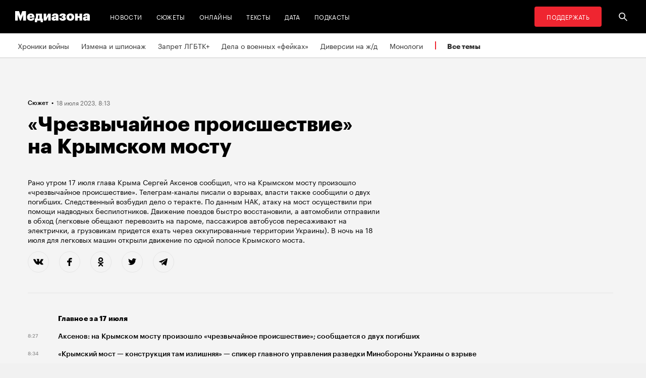

--- FILE ---
content_type: text/html; charset=utf-8
request_url: https://zona.media/chronicle/most
body_size: 38148
content:
<!DOCTYPE html><html lang="ru"><head><meta charset="UTF-8"><meta name="viewport" content="width=device-width,initial-scale=1"><link rel="stylesheet" type="text/css" href="/css/main.31f88f0b.css"><link rel="preload" href="/font/Graphik-Bold-Cy-Web.woff" as="font" type="font/woff" crossorigin><link rel="preload" href="/font/Graphik-Regular-Cy-Web.woff" as="font" type="font/woff" crossorigin><link rel="preload" href="/font/firamono/firamono-regular-webfont.woff2" as="font" type="font/woff2" crossorigin><link rel="preload" href="/font/firamono/firamono-bold-webfont.woff2" as="font" type="font/woff2" crossorigin><link rel="preload" href="/font/williamtext/WilliamTextStd-Regular.woff" as="font" type="font/woff" crossorigin><link rel="preload" href="/font/williamtext/WilliamTextStd-RegularItalic.woff" as="font" type="font/woff" crossorigin><script>var googletag = googletag || {};
googletag.cmd = googletag.cmd || [];
(function() {
var gads = document.createElement('script');
gads.async = true;
gads.type = 'text/javascript';
var useSSL = 'https:' == document.location.protocol;
gads.src = (useSSL ? 'https:' : 'http:') +
'//www.googletagservices.com/tag/js/gpt.js';
var node = document.getElementsByTagName('script')[0];
node.parentNode.insertBefore(gads, node);
})();
</script><script>googletag.cmd.push(function() {
  googletag.defineSlot('/100831207/adsense-728x90', [728, 90], 'div-gpt-ad-1502978316953-0').addService(googletag.pubads());
  googletag.pubads().enableSingleRequest();
  googletag.pubads().collapseEmptyDivs();
  googletag.enableServices();
});</script><meta name="apple-mobile-web-app-title" content="Медиазона"><meta name="apple-mobile-web-app-status-bar-style"><link rel="apple-touch-icon-precomposed" sizes="40x40" href="https://zona.media/s/favicon/mz/apple-icon-40x40.png"><link rel="apple-touch-icon-precomposed" sizes="57x57" href="https://zona.media/s/favicon/mz/apple-icon-57x57.png"><link rel="apple-touch-icon-precomposed" sizes="60x60" href="https://zona.media/s/favicon/mz/apple-icon-60x60.png"><link rel="apple-touch-icon-precomposed" sizes="72x72" href="https://zona.media/s/favicon/mz/apple-icon-72x72.png"><link rel="apple-touch-icon-precomposed" sizes="76x76" href="https://zona.media/s/favicon/mz/apple-icon-76x76.png"><link rel="apple-touch-icon-precomposed" sizes="114x114" href="https://zona.media/s/favicon/mz/apple-icon-114x114.png"><link rel="apple-touch-icon-precomposed" sizes="120x120" href="https://zona.media/s/favicon/mz/apple-icon-120x120.png"><link rel="apple-touch-icon-precomposed" sizes="144x144" href="https://zona.media/s/favicon/mz/apple-icon-144x144.png"><link rel="apple-touch-icon-precomposed" sizes="152x152" href="https://zona.media/s/favicon/mz/apple-icon-152x152.png"><link rel="apple-touch-icon-precomposed" sizes="180x180" href="https://zona.media/s/favicon/mz/apple-icon-180x180.png"><link rel="apple-touch-icon-precomposed" sizes="190x190" href="https://zona.media/s/favicon/mz/apple-icon.png"><link rel="apple-touch-icon-precomposed" sizes="192x192" href="https://zona.media/s/favicon/mz/apple-icon.png"><link rel="icon" type="image/png" href="https://zona.media/s/favicon/mz/favicon-16x16.png" sizes="16x16"><link rel="icon" type="image/png" href="https://zona.media/s/favicon/mz/favicon-32x32.png" sizes="32x32"><link rel="icon" type="image/png" href="https://zona.media/s/favicon/mz/favicon-96x96.png" sizes="96x96"><link rel="icon" type="image/png" href="https://zona.media/s/favicon/mz/favicon-128x128.png" sizes="128x128"><link rel="icon" type="image/png" href="https://zona.media/s/favicon/mz/favicon-196x196.png" sizes="196x196"><link rel="icon" href="https://zona.media/s/favicon/mz/favicon.ico"><meta name="application-name" content="Медиазона"><meta name="msapplication-TileColor"><meta name="msapplication-square70x70logo" content="https://zona.media/s/favicon/mz/ms-icon-70x70.png"><meta name="msapplication-TileImage" content="https://zona.media/s/favicon/mz/ms-icon-144x144.png"><meta name="msapplication-square150x150logo" content="https://zona.media/s/favicon/mz/ms-icon-150x150.png"><meta name="msapplication-wide310x150logo" content="https://zona.media/s/favicon/mz/ms-icon-310x150.png"><meta name="msapplication-square310x310logo" content="https://zona.media/s/favicon/mz/ms-icon-310x310.png"><meta name="msapplication-notification" content="frequency=30;polling-uri=http://notifications.buildmypinnedsite.com/?feed=https://zona.media//rss/&amp;id=1;polling-uri2=http://notifications.buildmypinnedsite.com/?feed=https://zona.media//rss/&amp;id=2;polling-uri3=http://notifications.buildmypinnedsite.com/?feed=https://zona.media//rss/&amp;id=3;polling-uri4=http://notifications.buildmypinnedsite.com/?feed=https://zona.media//rss/&amp;id=4;polling-uri5=http://notifications.buildmypinnedsite.com/?feed=http://mediazona-dev.xyz/rss/&amp;id=5;cycle=1"><!-- google analytics--><script async="" src="https://www.googletagmanager.com/gtm.js?id=GTM-N8VFP5"></script><script>window.dataLayer = window.dataLayer || [];
function gtag(){dataLayer.push(arguments)};
gtag('js', new Date());
gtag('config', 'GTM-N8VFP5');</script><!-- instant articles для fb--><meta property="fb:pages" content="722299304474207"><!-- yandex webmaster--><meta name="yandex-verification" content="45c69d1d1797aeaa"><meta name="description" content="По одной из полос моста ночью открыли движение"><!-- FB--><meta property="og:title" content="«Чрезвычайное происшествие» на Крымском мосту"><meta property="og:description" content="По одной из полос моста ночью открыли движение"><meta property="og:url" content="https://zona.media/chronicle/most"><meta property="og:site_name" content="Медиазона"><meta property="og:seealso" content="https://zona.media/"><meta property="og:image" content="https://s3.zona.media/i/e/bf9185aa8b1342f783ff6e0c248eee04_1400x850"><meta property="og:image:width" content="1400"><meta property="og:image:height" content="850"><meta property="og:type" content="website"><!-- Twitter--><meta name="twitter:card" content="summary_large_image"><meta name="twitter:site" content="@mediazzzona"><meta name="twitter:title" content="«Чрезвычайное происшествие» на Крымском мосту"><meta name="twitter:description" content="По одной из полос моста ночью открыли движение"><meta name="twitter:image" content="https://s3.zona.media/i/e/bf9185aa8b1342f783ff6e0c248eee04_1400x850"><meta name="twitter:domain" content="zona.media"><!-- web push--><link rel="manifest" href="/s/manifest/mz.json"><!-- TODO: Это тестирование индексирования зеркал от фубраля 2025 года.--><!-- Удалить после окончания тестирования. Либо через значительное время.--><!-- canonical--><!--cardBase + req.params.name--><link rel="canonical" href="https://zona.media/chronicle/most"><script type="application/ld+json">{"@context":"http://schema.org","@type":"Organization","name":"Медиазона","url":"https://zona.media","logo":{"@type":"ImageObject","url":"https://zona.media/s/favicon/mz/favicon-196x196.png","width":196,"height":196},"email":"info@zona.media","description":""}</script><script>window.mz_lang = "ru"
window.region = "ru"
window.imageUrlBase = "https://s3.zona.media/"
window.rsmUrl = "https://rsm.zona.media"
window.sentryUrl = "https://467f7b6c972340dbb87ddb39d13d9c63@sentry.zona.media/7"
window.mz_recaptcha_token = `6Ld1mE4fAAAAABl4ISYMMhPwJG0rFEjm83zhdKhg`</script><script>window.adminUrl = "http://admin.zona.media";
window.pageType = "renderPost";
window.currentPostId = "75344";
if (window.currentPostId){
  var image = new Image();
  image.src = '/counter?postId='+window.currentPostId+'&t='+Math.random();
}</script><noscript><img src="/counter?postId=undefined&amp;t=0.49914348238821615"></noscript><script type="application/ld+json">{"@context":"http://schema.org","@type":"NewsArticle","mainEntityOfPage":{"@type":"WebPage","@id":"/chronicle/most"},"image":["https://s3.zona.media/i/e/bf9185aa8b1342f783ff6e0c248eee04"],"headline":"«Чрезвычайное происшествие» на Крымском мосту","datePublished":"2023-07-18T05:13:32.388Z","dateModified":"2023-07-18T05:13:32.388Z","author":{"@type":"Organization","name":"Медиазона","url":"https://zona.media","logo":{"@type":"ImageObject","url":"https://zona.media/s/favicon/mz/favicon-196x196.png","width":196,"height":196}},"publisher":{"@type":"Organization","name":"Медиазона","url":"https://zona.media","logo":{"@type":"ImageObject","url":"https://zona.media/s/favicon/mz/favicon-196x196.png","width":196,"height":196}}}</script><script type="application/ld+json">{"@context":"http://schema.org","@type":"BreadcrumbList","itemListElement":[{"@type":"ListItem","name":"Медиазона","item":"https://zona.media","position":1},{"@type":"ListItem","name":"Сюжеты","item":"https://zona.media/chronicle","position":2},{"@type":"ListItem","name":"«Чрезвычайное происшествие» на Крымском мосту","position":3}]}</script><title>«Чрезвычайное происшествие» на Крымском мосту</title><script defer async src="https://www.google.com/recaptcha/api.js"></script></head><body><!-- Google Tag Manager script--><noscript><iframe src="https://www.googletagmanager.com/ns.html?id=GTM-N8VFP5" height="0" width="0" style="display:none;visibility:hidden"></iframe></noscript><svg class="hiddenCut"><symbol id="icon_tw" viewbox="0 0 24 24"><path d="M20 6.543a6.56 6.56 0 0 1-1.884.518 3.294 3.294 0 0 0 1.442-1.816 6.575 6.575 0 0 1-2.085.797 3.283 3.283 0 0 0-5.594 2.993 9.32 9.32 0 0 1-6.764-3.429 3.247 3.247 0 0 0-.445 1.65 3.28 3.28 0 0 0 1.46 2.731 3.274 3.274 0 0 1-1.487-.41v.041a3.285 3.285 0 0 0 2.633 3.218c-.484.13-.99.15-1.482.056a3.286 3.286 0 0 0 3.066 2.28A6.587 6.587 0 0 1 4 16.531a9.292 9.292 0 0 0 5.031 1.473c6.04 0 9.34-5 9.34-9.338 0-.142-.002-.284-.008-.425A6.673 6.673 0 0 0 20 6.545v-.002z"></path></symbol><symbol id="icon_vk" viewbox="0 0 24 24"><path d="M12.831 17.393s.356-.04.537-.239c.169-.183.164-.526.164-.526s-.025-1.608.71-1.845c.724-.233 1.655 1.554 2.639 2.242.745.52 1.312.405 1.312.405l2.634-.037s1.376-.088.723-1.188c-.055-.09-.381-.814-1.96-2.303-1.65-1.56-1.43-1.306.56-4.003 1.212-1.641 1.696-2.643 1.545-3.072-.145-.41-1.036-.302-1.036-.302l-2.965.019s-.22-.03-.384.069c-.157.096-.26.323-.26.323s-.47 1.271-1.096 2.352c-1.32 2.279-1.848 2.4-2.063 2.257-.504-.329-.378-1.326-.378-2.033 0-2.21.328-3.13-.643-3.37-.323-.078-.56-.13-1.385-.14-1.058-.01-1.953.004-2.46.257-.338.168-.6.542-.44.563.196.028.64.12.875.45.304.418.294 1.363.294 1.363s.175 2.6-.409 2.923c-.4.221-.948-.23-2.126-2.299-.602-1.06-1.058-2.23-1.058-2.23s-.088-.22-.244-.336c-.19-.143-.456-.186-.456-.186l-2.816.017s-.426.011-.581.2c-.137.166-.011.51-.011.51s2.207 5.249 4.705 7.892c2.29 2.426 4.893 2.266 4.893 2.266h1.179l.001.001z"></path></symbol><symbol id="icon_fb" viewbox="0 0 24 24"><path d="M13.1 20v-7.21h2.773l.415-3.2H13.1V8.547c0-.927.26-1.558 1.596-1.558l1.704-.002v-2.86A22.787 22.787 0 0 0 13.917 4C11.46 4 9.78 5.492 9.78 8.23v1.36H7v3.2h2.78V20h3.32z"></path></symbol><symbol id="icon_insta" viewbox="0 0 24 24"><path d="M14.6880919,12.016232 C14.6880919,10.5446217 13.4878423,9.34437211 12.016232,9.34437211 C10.5446217,9.34437211 9.34437211,10.5446217 9.34437211,12.016232 C9.34437211,13.4878423 10.5446217,14.6880919 12.016232,14.6880919 C13.4878423,14.6880919 14.6880919,13.4878423 14.6880919,12.016232 Z M16.1283914,12.016232 C16.1283914,14.2914877 14.2914877,16.1283914 12.016232,16.1283914 C9.74097631,16.1283914 7.90407263,14.2914877 7.90407263,12.016232 C7.90407263,9.74097631 9.74097631,7.90407263 12.016232,7.90407263 C14.2914877,7.90407263 16.1283914,9.74097631 16.1283914,12.016232 Z M17.2555823,7.73708139 C17.2555823,8.26936598 16.8276672,8.69728104 16.2953826,8.69728104 C15.763098,8.69728104 15.335183,8.26936598 15.335183,7.73708139 C15.335183,7.2047968 15.763098,6.77688174 16.2953826,6.77688174 C16.8276672,6.77688174 17.2555823,7.2047968 17.2555823,7.73708139 Z M12.016232,5.44095179 C10.8472933,5.44095179 8.34242465,5.34701921 7.28829242,5.76449732 C6.92299907,5.91061466 6.6516383,6.08804286 6.36984058,6.36984058 C6.08804286,6.6516383 5.91061466,6.92299907 5.76449732,7.28829242 C5.34701921,8.34242465 5.44095179,10.8472933 5.44095179,12.016232 C5.44095179,13.1851707 5.34701921,15.6900394 5.76449732,16.7441716 C5.91061466,17.1094649 6.08804286,17.3808257 6.36984058,17.6626234 C6.6516383,17.9444212 6.92299907,18.1218494 7.28829242,18.2679667 C8.34242465,18.6854448 10.8472933,18.5915122 12.016232,18.5915122 C13.1851707,18.5915122 15.6900394,18.6854448 16.7441716,18.2679667 C17.1094649,18.1218494 17.3808257,17.9444212 17.6626234,17.6626234 C17.9444212,17.3808257 18.1218494,17.1094649 18.2679667,16.7441716 C18.6854448,15.6900394 18.5915122,13.1851707 18.5915122,12.016232 C18.5915122,10.8472933 18.6854448,8.34242465 18.2679667,7.28829242 C18.1218494,6.92299907 17.9444212,6.6516383 17.6626234,6.36984058 C17.3808257,6.08804286 17.1094649,5.91061466 16.7441716,5.76449732 C15.6900394,5.34701921 13.1851707,5.44095179 12.016232,5.44095179 Z M20.0318117,12.016232 C20.0318117,13.122549 20.0422487,14.218429 19.9796269,15.324746 C19.9170052,16.6084912 19.6247705,17.7461191 18.6854448,18.6854448 C17.7461191,19.6247705 16.6084912,19.9170052 15.324746,19.9796269 C14.218429,20.0422487 13.122549,20.0318117 12.016232,20.0318117 C10.909915,20.0318117 9.81403498,20.0422487 8.70771799,19.9796269 C7.42397281,19.9170052 6.28634496,19.6247705 5.34701921,18.6854448 C4.40769347,17.7461191 4.11545879,16.6084912 4.05283707,15.324746 C3.99021536,14.218429 4.00065231,13.122549 4.00065231,12.016232 C4.00065231,10.909915 3.99021536,9.81403498 4.05283707,8.70771799 C4.11545879,7.42397281 4.40769347,6.28634496 5.34701921,5.34701921 C6.28634496,4.40769347 7.42397281,4.11545879 8.70771799,4.05283707 C9.81403498,3.99021536 10.909915,4.00065231 12.016232,4.00065231 C13.122549,4.00065231 14.218429,3.99021536 15.324746,4.05283707 C16.6084912,4.11545879 17.7461191,4.40769347 18.6854448,5.34701921 C19.6247705,6.28634496 19.9170052,7.42397281 19.9796269,8.70771799 C20.0422487,9.81403498 20.0318117,10.909915 20.0318117,12.016232 Z"></path></symbol><symbol id="icon_ok" viewbox="0 0 24 24"><path d="M11.546 12.11c2.578 0 4.668-2.04 4.668-4.555C16.214 5.04 14.124 3 11.547 3 8.97 3 6.88 5.04 6.88 7.556c0 2.517 2.09 4.556 4.667 4.556v-.002zm0-6.796c1.268 0 2.297 1.003 2.297 2.24 0 1.24-1.03 2.242-2.297 2.242-1.268 0-2.296-1.003-2.296-2.24 0-1.24 1.028-2.242 2.296-2.242z"></path><path d="M14.963 12.466c-1.31 1.008-3.417 1.008-3.417 1.008s-2.106 0-3.417-1.008c-.97-.746-1.7-.317-1.963.2-.46.9.06 1.336 1.23 2.07 1.002.627 2.376.862 3.264.95l-.74.722c-1.045 1.02-2.052 2.002-2.75 2.685a1.027 1.027 0 0 0 0 1.476l.125.123a1.09 1.09 0 0 0 1.513 0l2.75-2.685 2.75 2.684a1.09 1.09 0 0 0 1.515 0l.126-.124a1.027 1.027 0 0 0 0-1.477l-2.75-2.686-.744-.725c.888-.09 2.248-.326 3.24-.948 1.172-.734 1.69-1.17 1.23-2.07-.262-.517-.992-.946-1.962-.2v.005z"></path></symbol><symbol id="icon_youtube" viewbox="0 0 22 20"><path d="M18.298 5.03C17.648 4.298 16.45 4 14.158 4H5.842c-2.344 0-3.564.318-4.21 1.097C1 5.857 1 6.975 1 8.524v2.952c0 3 .749 4.524 4.842 4.524h8.316c1.987 0 3.088-.263 3.8-.91.73-.661 1.042-1.742 1.042-3.614V8.524c0-1.633-.049-2.759-.702-3.494zm-5.677 5.568l-4.589 2.324a.723.723 0 0 1-.692-.02.68.68 0 0 1-.34-.586V7.684a.68.68 0 0 1 .34-.585.725.725 0 0 1 .69-.022l4.59 2.309c.233.117.38.35.38.606a.681.681 0 0 1-.379.606z"></path></symbol><symbol id="icon_search" viewbox="0 0 300 300"><path d="M300,269.1l-95.7-95.7c28.9-43.3,24.3-102.5-13.9-140.7    C168.6,10.9,140.1,0,111.5,0S54.4,10.9,32.7,32.7c-43.5,43.5-43.5,114.2,0,157.7C54.4,212.1,83,223,111.5,223    c21.6,0,43.2-6.2,61.9-18.7l95.7,95.7L300,269.1z M53.9,169.1c-31.8-31.8-31.8-83.5,0-115.3C69.3,38.5,89.7,30,111.5,30    s42.2,8.5,57.6,23.9c31.8,31.8,31.8,83.5,0,115.3c-15.4,15.4-35.9,23.9-57.6,23.9C89.7,193,69.3,184.5,53.9,169.1z"></path></symbol><symbol id="icon_rss" viewbox="0 0 197 197"><path d="M26.1,144.5 C11.6,144.5 -0.2,156.2 -0.2,170.7 C-0.2,185.2 11.6,196.9 26.1,196.9 C40.6,196.9 52.4,185.2 52.4,170.7 C52.4,156.2 40.7,144.5 26.1,144.5 L26.1,144.5 Z M-0.1,66.8 L-0.1,104.6 C24.5,104.6 47.7,114.2 65.1,131.6 C82.5,149 92.1,172.2 92.1,197 L130,197 C130,125.2 71.6,66.8 -0.1,66.8 L-0.1,66.8 Z M-0.1,-0.2 L-0.1,37.6 C87.7,37.6 159.1,109.1 159.1,197 L197.1,197 C197.1,88.3 108.6,-0.2 -0.1,-0.2 L-0.1,-0.2 Z"></path></symbol><symbol id="icon_share_vk" viewbox="0 0 24 24"><path d="M12.831 17.393s.356-.04.537-.239c.169-.183.164-.526.164-.526s-.025-1.608.71-1.845c.724-.233 1.655 1.554 2.639 2.242.745.52 1.312.405 1.312.405l2.634-.037s1.376-.088.723-1.188c-.055-.09-.381-.814-1.96-2.303-1.65-1.56-1.43-1.306.56-4.003 1.212-1.641 1.696-2.643 1.545-3.072-.145-.41-1.036-.302-1.036-.302l-2.965.019s-.22-.03-.384.069c-.157.096-.26.323-.26.323s-.47 1.271-1.096 2.352c-1.32 2.279-1.848 2.4-2.063 2.257-.504-.329-.378-1.326-.378-2.033 0-2.21.328-3.13-.643-3.37-.323-.078-.56-.13-1.385-.14-1.058-.01-1.953.004-2.46.257-.338.168-.6.542-.44.563.196.028.64.12.875.45.304.418.294 1.363.294 1.363s.175 2.6-.409 2.923c-.4.221-.948-.23-2.126-2.299-.602-1.06-1.058-2.23-1.058-2.23s-.088-.22-.244-.336c-.19-.143-.456-.186-.456-.186l-2.816.017s-.426.011-.581.2c-.137.166-.011.51-.011.51s2.207 5.249 4.705 7.892c2.29 2.426 4.893 2.266 4.893 2.266h1.179l.001.001z"></path></symbol><symbol id="icon_share_ok" viewbox="0 0 24 24"><path d="M11.546 12.11c2.578 0 4.668-2.04 4.668-4.555C16.214 5.04 14.124 3 11.547 3 8.97 3 6.88 5.04 6.88 7.556c0 2.517 2.09 4.556 4.667 4.556v-.002zm0-6.796c1.268 0 2.297 1.003 2.297 2.24 0 1.24-1.03 2.242-2.297 2.242-1.268 0-2.296-1.003-2.296-2.24 0-1.24 1.028-2.242 2.296-2.242z"></path><path d="M14.963 12.466c-1.31 1.008-3.417 1.008-3.417 1.008s-2.106 0-3.417-1.008c-.97-.746-1.7-.317-1.963.2-.46.9.06 1.336 1.23 2.07 1.002.627 2.376.862 3.264.95l-.74.722c-1.045 1.02-2.052 2.002-2.75 2.685a1.027 1.027 0 0 0 0 1.476l.125.123a1.09 1.09 0 0 0 1.513 0l2.75-2.685 2.75 2.684a1.09 1.09 0 0 0 1.515 0l.126-.124a1.027 1.027 0 0 0 0-1.477l-2.75-2.686-.744-.725c.888-.09 2.248-.326 3.24-.948 1.172-.734 1.69-1.17 1.23-2.07-.262-.517-.992-.946-1.962-.2v.005z"></path></symbol><symbol id="icon_share_fb" viewbox="0 0 24 24"><path d="M13.1 20v-7.21h2.773l.415-3.2H13.1V8.547c0-.927.26-1.558 1.596-1.558l1.704-.002v-2.86A22.787 22.787 0 0 0 13.917 4C11.46 4 9.78 5.492 9.78 8.23v1.36H7v3.2h2.78V20h3.32z"></path></symbol><symbol id="icon_share_tw" viewbox="0 0 24 24"><path d="M20 6.543a6.56 6.56 0 0 1-1.884.518 3.294 3.294 0 0 0 1.442-1.816 6.575 6.575 0 0 1-2.085.797 3.283 3.283 0 0 0-5.594 2.993 9.32 9.32 0 0 1-6.764-3.429 3.247 3.247 0 0 0-.445 1.65 3.28 3.28 0 0 0 1.46 2.731 3.274 3.274 0 0 1-1.487-.41v.041a3.285 3.285 0 0 0 2.633 3.218c-.484.13-.99.15-1.482.056a3.286 3.286 0 0 0 3.066 2.28A6.587 6.587 0 0 1 4 16.531a9.292 9.292 0 0 0 5.031 1.473c6.04 0 9.34-5 9.34-9.338 0-.142-.002-.284-.008-.425A6.673 6.673 0 0 0 20 6.545v-.002z"></path></symbol><symbol id="icon_share_telegram" viewbox="0 0 24 24"><path d="M18.852 5.094L3.794 10.902c-1.028.412-1.022.986-.187 1.24l3.754 1.174L8.8 17.72c.174.482.088.674.595.674.391 0 .563-.179.782-.391l1.877-1.827 3.907 2.887c.719.396 1.238.191 1.417-.667L19.94 6.312c.263-1.052-.401-1.53-1.089-1.218zm-10.9 7.952l8.464-5.34c.423-.257.81-.12.492.164L9.66 14.41l-.282 3.01-1.427-4.374z"></path></symbol><symbol id="icon_share_copytoclipboard" viewbox="0 0 14 15"><path d="M2.3024 11.6976C1.31069 10.7059 1.31069 9.09362 2.3024 8.1019L4.6222 5.7821L3.5203 4.6802L1.2005 7C-0.400166 8.60066 -0.400166 11.1988 1.2005 12.7995C2.80116 14.4002 5.39934 14.4002 7 12.7995L9.3198 10.4797L8.2179 9.3778L5.89809 11.6976C4.90638 12.6893 3.29412 12.6893 2.3024 11.6976ZM5.26015 9.89975L9.89975 5.26015L8.73985 4.10025L4.10025 8.73985L5.26015 9.89975ZM7 1.2005L4.6802 3.5203L5.7821 4.6222L8.1019 2.3024C9.09362 1.31069 10.7059 1.31069 11.6976 2.3024C12.6893 3.29412 12.6893 4.90638 11.6976 5.89809L9.3778 8.2179L10.4797 9.3198L12.7995 7C14.4002 5.39934 14.4002 2.80116 12.7995 1.2005C11.1988 -0.400166 8.60066 -0.400166 7 1.2005Z"></path></symbol><symbol id="icon_share_copied" viewbox="0 0 18 18"><path d="M9.00033 0.666687C4.40033 0.666687 0.666992 4.40002 0.666992 9.00002C0.666992 13.6 4.40033 17.3334 9.00033 17.3334C13.6003 17.3334 17.3337 13.6 17.3337 9.00002C17.3337 4.40002 13.6003 0.666687 9.00033 0.666687ZM7.33366 13.1667L3.16699 9.00002L4.34199 7.82502L7.33366 10.8084L13.6587 4.48335L14.8337 5.66669L7.33366 13.1667Z"></path></symbol><symbol id="icon_share_pdf" viewbox="0 0 32 32"><g fill="black" fill-rule="evenodd"></g><path d="M4 21V11H7.83673C8.53212 11 9.13228 11.1465 9.63719 11.4395C10.1451 11.7292 10.5367 12.1344 10.8118 12.6553C11.0869 13.1729 11.2245 13.7751 11.2245 14.4619C11.2245 15.152 11.0839 15.7559 10.8027 16.2734C10.5246 16.7878 10.127 17.1865 9.60998 17.4697C9.09297 17.7529 8.47921 17.8945 7.76871 17.8945H5.40136V15.9902H7.35147C7.6901 15.9902 7.97279 15.9268 8.19955 15.7998C8.42933 15.6729 8.60317 15.4954 8.72109 15.2676C8.839 15.0365 8.89796 14.7679 8.89796 14.4619C8.89796 14.1527 8.839 13.8857 8.72109 13.6611C8.60317 13.4333 8.42933 13.2575 8.19955 13.1338C7.96977 13.0101 7.68707 12.9482 7.35147 12.9482H6.2449V21H4Z"></path><path d="M15.7642 21H12.3311V11H15.7596C16.706 11 17.5208 11.2002 18.2041 11.6006C18.8904 11.9977 19.4195 12.5706 19.7914 13.3193C20.1633 14.0648 20.3492 14.9567 20.3492 15.9951C20.3492 17.0368 20.1633 17.932 19.7914 18.6807C19.4225 19.4294 18.8949 20.0039 18.2086 20.4043C17.5223 20.8014 16.7075 21 15.7642 21ZM14.576 18.9395H15.678C16.198 18.9395 16.6379 18.8451 16.9977 18.6562C17.3605 18.4642 17.6342 18.1533 17.8186 17.7236C18.006 17.2907 18.0998 16.7145 18.0998 15.9951C18.0998 15.2757 18.006 14.7028 17.8186 14.2764C17.6311 13.8467 17.3545 13.5374 16.9887 13.3486C16.6258 13.1566 16.1784 13.0605 15.6463 13.0605H14.576V18.9395Z"></path><path d="M21.6599 21V11H28V12.9629H23.9048V15.0137H27.5964V16.9814H23.9048V21H21.6599Z"></path></symbol><symbol id="icon_expand" viewbox="0 0 33 33"><path d="M16.5,33 C7.38730163,33 1.11598369e-15,25.6126984 0,16.5 C-1.11598369e-15,7.38730163 7.38730163,1.67397553e-15 16.5,0 C25.6126984,-1.67397553e-15 33,7.38730163 33,16.5 C32.9889799,25.6081298 25.6081298,32.9889799 16.5,33 L16.5,33 Z M16.5,1 C7.93958638,1 1,7.93958638 1,16.5 C1,25.0604136 7.93958638,32 16.5,32 C25.0604136,32 32,25.0604136 32,16.5 C31.9889815,7.94415454 25.0558455,1.01101849 16.5,1 L16.5,1 Z"></path><path d="M22.81,13.51 L16.5,20.05 L10.19,13.51 L9.49,14.24 L16.5,21.51 L23.51,14.24 L22.81,13.51 L22.81,13.51 Z"></path></symbol><symbol id="icon_telegram" viewbox="0 0 24 24"><path d="M18.852 5.094L3.794 10.902c-1.028.412-1.022.986-.187 1.24l3.754 1.174L8.8 17.72c.174.482.088.674.595.674.391 0 .563-.179.782-.391l1.877-1.827 3.907 2.887c.719.396 1.238.191 1.417-.667L19.94 6.312c.263-1.052-.401-1.53-1.089-1.218zm-10.9 7.952l8.464-5.34c.423-.257.81-.12.492.164L9.66 14.41l-.282 3.01-1.427-4.374z"></path></symbol><symbol id="icon_q" viewbox="0 0 24 24" width="20" height="19"><path fill-rule="evenodd" clip-rule="evenodd" d="M 12 23 C 18.441406 23 23.707031 17.867188 23.707031 11.5 C 23.707031 5.132812 18.484375 0 12 0 C 5.515625 0 0.292969 5.132812 0.292969 11.5 C 0.292969 17.824219 5.515625 23 12 23 Z M 10.441406 4.929688 C 9.136719 5.050781 7.914062 5.585938 6.988281 6.488281 C 6.609375 6.859375 6.316406 7.269531 6.105469 7.761719 C 5.894531 8.253906 5.8125 8.75 5.8125 9.28125 L 5.8125 10.144531 C 5.8125 10.636719 5.894531 11.171875 6.105469 11.625 C 6.316406 12.074219 6.570312 12.527344 6.949219 12.894531 C 7.875 13.800781 9.09375 14.375 10.398438 14.5 C 10.570312 14.5 10.738281 14.539062 10.863281 14.539062 L 10.359375 13.882812 L 10.359375 4.929688 Z M 17.347656 17.90625 L 17.347656 9.28125 C 17.347656 8.253906 16.925781 7.269531 16.210938 6.53125 C 15.285156 5.625 14.0625 5.050781 12.757812 4.929688 C 12.589844 4.929688 12.421875 4.886719 12.292969 4.886719 L 12.800781 5.542969 L 12.800781 16.511719 C 12.800781 17.125 13.050781 17.703125 13.472656 18.152344 C 13.894531 18.605469 14.527344 18.8125 15.117188 18.8125 L 17.9375 18.8125 Z M 17.347656 17.90625"></path></symbol><symbol id="icon_tiktok" viewBox="0 0 128 128" width="128" height="128"><circle fill="black" cx="64" cy="64" r="55"></circle><path fill="white" fill-rule="evenodd" clip-rule="evenodd" d="M78.872 46.7088L78.8707 48.7685H78.8677V76.4556C78.8677 83.0567 76.2677 89.3346 71.6007 94.002C66.9333 98.6689 60.655 101.268 54.056 101.268C47.4553 101.268 41.1783 98.6689 36.5113 94.002C31.8443 89.3346 29.2438 83.0567 29.2438 76.4556C29.2438 69.8549 31.8443 63.5782 36.5113 58.9113C41.1783 54.2439 47.4553 51.6438 54.056 51.6438H58.6602V64.6874H54.056C50.9223 64.6874 47.9494 65.9187 45.7332 68.1349C43.5179 70.3507 42.2874 73.3223 42.2874 76.4556C42.2874 79.5892 43.5179 82.5621 45.7332 84.7779C47.9494 86.9924 50.9223 88.225 54.056 88.225C57.1892 88.225 60.1621 86.9924 62.3783 84.7779C64.5928 82.5621 65.8241 79.5905 65.8241 76.4831V26.7316H78.8134L79.4641 27.9358C81.4864 31.684 84.2142 35.2371 87.5972 37.8593C90.213 39.8871 93.1731 41.3178 96.4438 41.8913L98.7559 42.2968L96.275 54.8716L94.0528 54.4746C91.407 54.0017 88.8086 53.1992 86.3757 52.0523C83.5835 50.7353 80.9936 48.9577 78.872 46.7088V46.7088ZM64.0007 -0.00113254C28.6534 -0.00113254 0 28.6521 0 63.9994C0 99.3454 28.6534 128 64.0007 128C99.3467 128 128 99.3454 128 63.9994C128 28.6521 99.3467 -0.00113254 64.0007 -0.00113254"></path></symbol><symbol id="icon_share_tg" viewbox="0 0 300 300"><path d="M5.299,144.645l69.126,25.8l26.756,86.047c1.712,5.511,8.451,7.548,12.924,3.891l38.532-31.412c4.039-3.291,9.792-3.455,14.013-0.391l69.498,50.457c4.785,3.478,11.564,0.856,12.764-4.926L299.823,29.22c1.31-6.316-4.896-11.585-10.91-9.259L5.218,129.402C-1.783,132.102-1.722,142.014,5.299,144.645z M96.869,156.711l135.098-83.207c2.428-1.491,4.926,1.792,2.841,3.726L123.313,180.87c-3.919,3.648-6.447,8.53-7.163,13.829l-3.798,28.146c-0.503,3.758-5.782,4.131-6.819,0.494l-14.607-51.325C89.253,166.16,91.691,159.907,96.869,156.711z"></path></symbol><symbol id="icon_write" viewbox="0 0 128 128"><path d="M36.108,110.473l70.436-70.436L87.963,21.457L17.526,91.893c-0.378,0.302-0.671,0.716-0.803,1.22   l-5.476,20.803c-0.01,0.04-0.01,0.082-0.019,0.121c-0.018,0.082-0.029,0.162-0.039,0.247c-0.007,0.075-0.009,0.147-0.009,0.222   c-0.001,0.077,0.001,0.147,0.009,0.225c0.01,0.084,0.021,0.166,0.039,0.246c0.008,0.04,0.008,0.082,0.019,0.121   c0.007,0.029,0.021,0.055,0.031,0.083c0.023,0.078,0.053,0.154,0.086,0.23c0.029,0.067,0.057,0.134,0.09,0.196   c0.037,0.066,0.077,0.127,0.121,0.189c0.041,0.063,0.083,0.126,0.13,0.184c0.047,0.059,0.1,0.109,0.152,0.162   c0.053,0.054,0.105,0.105,0.163,0.152c0.056,0.048,0.119,0.09,0.182,0.131c0.063,0.043,0.124,0.084,0.192,0.12   c0.062,0.033,0.128,0.062,0.195,0.09c0.076,0.033,0.151,0.063,0.23,0.087c0.028,0.009,0.054,0.023,0.083,0.031   c0.04,0.01,0.081,0.01,0.121,0.02c0.081,0.017,0.162,0.028,0.246,0.037c0.077,0.009,0.148,0.011,0.224,0.01   c0.075,0,0.147-0.001,0.223-0.008c0.084-0.011,0.166-0.022,0.247-0.039c0.04-0.01,0.082-0.01,0.121-0.02l20.804-5.475   C35.393,111.146,35.808,110.853,36.108,110.473z M19.651,108.349c-0.535-0.535-1.267-0.746-1.964-0.649l3.183-12.094l11.526,11.525   L20.3,110.313C20.398,109.616,20.188,108.884,19.651,108.349z"></path><path d="M109.702,36.879l-18.58-18.581l7.117-7.117c0,0,12.656,4.514,18.58,18.582L109.702,36.879z"></path></symbol><symbol id="icon_envelope" viewbox="0 0 16 13"><path d="M14.346 3.196V1.6L8 5.571 1.654 1.6v1.596L8 7.129l6.346-3.933zm0-3.192c.43 0 .798.158 1.102.475.304.317.456.69.456 1.121v9.5c0 .43-.152.804-.456 1.121a1.472 1.472 0 0 1-1.102.475H1.654c-.43 0-.798-.158-1.102-.475A1.565 1.565 0 0 1 .096 11.1V1.6c0-.43.152-.804.456-1.121A1.472 1.472 0 0 1 1.654.004h12.692z"></path></symbol><symbol id="icon-arrow" viewBox="0 0 12 22"><g stroke="currentColor" stroke-width="2"><path d="M1,1L10.5,11.5"></path><path d="M1,21L10.5,10.5"></path></g></symbol><symbol id="icon-stack" viewbox="0 0 32 32"><path d="M32 10l-16-8-16 8 16 8 16-8zM16 4.655l10.689 5.345-10.689 5.345-10.689-5.345 10.689-5.345zM28.795 14.398l3.205 1.602-16 8-16-8 3.205-1.602 12.795 6.398zM28.795 20.398l3.205 1.602-16 8-16-8 3.205-1.602 12.795 6.398z" class="path1"></path></symbol><symbol id="reodering-icon" viewbox="0 0 6 9"><g fill="#EF2530" fill-rule="evenodd"><path d="M3 0L0 3h6zM3 9L0 6h6z"></path></g></symbol><symbol id="cross" viewbox="0 0 372 372"><polygon points="371.23,21.213 350.018,0 185.615,164.402 21.213,0 0,21.213 164.402,185.615 0,350.018 21.213,371.23   185.615,206.828 350.018,371.23 371.23,350.018 206.828,185.615 "></polygon></symbol><symbol id="icon_views" viewbox="0 0 24 24"><g fill-rule="evenodd"><path fill-rule="nonzero" d="M12.5 10a1.522 1.522 0 0 1 1.5 1.5 1.522 1.522 0 0 1-1.5 1.5 1.522 1.522 0 0 1-1.5-1.5 1.522 1.522 0 0 1 1.5-1.5zm0 5c.636 0 1.222-.156 1.758-.469.536-.313.96-.737 1.273-1.273A3.428 3.428 0 0 0 16 11.5c0-.636-.156-1.222-.469-1.758a3.479 3.479 0 0 0-1.273-1.273A3.428 3.428 0 0 0 12.5 8c-.636 0-1.222.156-1.758.469-.536.313-.96.737-1.273 1.273A3.428 3.428 0 0 0 9 11.5c0 .636.156 1.222.469 1.758.313.536.737.96 1.273 1.273A3.428 3.428 0 0 0 12.5 15zm0-9a7.53 7.53 0 0 1 3.203.704 7.986 7.986 0 0 1 2.59 1.936A8.715 8.715 0 0 1 20 11.509a8.616 8.616 0 0 1-1.708 2.86 8.043 8.043 0 0 1-2.59 1.927A7.53 7.53 0 0 1 12.5 17a7.53 7.53 0 0 1-3.203-.704 8.043 8.043 0 0 1-2.59-1.927A8.616 8.616 0 0 1 5 11.509 8.715 8.715 0 0 1 6.708 8.64a7.986 7.986 0 0 1 2.59-1.936A7.53 7.53 0 0 1 12.5 6z"></path></g></symbol></svg><header class="mz-header"><div class="mz-layout-header"><div class="mz-layout-header__container"><a href="/" class="mz-layout-header__logo"><svg width="22" height="22" viewBox="0 0 22 22" xmlns="http://www.w3.org/2000/svg" class="mz-layout-header__logo-image"><path d="M0 18.6817H5.27054V7.65558L9.44522 18.6817H11.4282L15.6811 7.65558V18.6817H21.5518V0H14.0374L10.8281 9.06651L7.67098 0H0V18.6817Z"></path></svg><svg width="126" height="22" viewBox="22 0 126 22" xmlns="http://www.w3.org/2000/svg" class="mz-layout-header__logo-image mz-layout-header__logo-image_desktop"><path d="M31.1599 19.0214C35.4911 19.0214 37.8655 17.1924 38.2829 14.057H33.482C33.3255 14.8409 32.7776 15.5202 31.3425 15.5202C29.8814 15.5202 28.916 14.6318 28.7855 12.9857H38.2568V11.7316C38.2568 6.81948 34.9954 4.6247 31.1599 4.6247C26.9852 4.6247 23.5933 7.36817 23.5933 11.81V12.019C23.5933 16.5392 26.8026 19.0214 31.1599 19.0214ZM28.8116 10.2945C29.0204 8.75297 29.9075 7.94299 31.1599 7.94299C32.5427 7.94299 33.2472 8.83135 33.2994 10.2945H28.8116Z"></path><path d="M45.4455 11.9406C45.4977 10.9739 45.5499 9.82423 45.576 8.54394H48.1069V15.1021H44.7932C45.1324 14.266 45.3412 13.2209 45.4455 11.9406ZM43.5408 18.6817H50.5073L50.5595 22H54.9951V15.1021H53.1687V5.01663H41.323C41.323 7.96912 41.2708 10.0855 41.1404 11.5226C40.9316 13.6912 40.4881 14.7363 39.7575 15.1021H39.053V22H43.4886L43.5408 18.6817Z"></path><path d="M61.5144 18.6817L65.376 11.0784V18.6817H70.4639V5.01663H65.4542L61.5927 12.6461V5.01663H56.5048V18.6817H61.5144Z"></path><path d="M78.7313 15.5724C77.792 15.5724 77.2962 15.1544 77.2962 14.5012C77.2962 13.5344 77.9224 13.1948 79.6445 13.1948H80.7403V13.9002C80.7403 14.9192 79.9054 15.5724 78.7313 15.5724ZM76.8788 19.0214C79.0966 19.0214 80.2968 18.0546 80.8708 17.114V18.6817H85.8282V9.85036C85.8282 6.24466 83.4278 4.6247 79.4618 4.6247C75.5481 4.6247 72.9389 6.32304 72.7302 9.66746H77.5311C77.6093 8.962 77.9746 8.20428 79.1488 8.20428C80.5316 8.20428 80.7403 9.04038 80.7403 10.19V10.4252H79.5662C74.8436 10.4252 72.2344 11.6793 72.2344 14.8931C72.2344 17.8195 74.4261 19.0214 76.8788 19.0214Z"></path><path d="M100.282 8.36105C100.282 6.24466 98.0903 4.6247 94.1244 4.6247C90.7064 4.6247 88.0189 6.32304 87.6275 9.74584H92.0892C92.3241 8.80523 92.9503 8.25653 93.8896 8.25653C94.8289 8.25653 95.1681 8.64846 95.1681 9.19715V9.27553C95.1681 9.90261 94.7245 10.2945 93.8635 10.2945H92.5067V13.0903H93.9678C95.0376 13.0903 95.4551 13.5083 95.4551 14.2138V14.2922C95.4551 15.1021 94.9593 15.5724 94.0461 15.5724C92.872 15.5724 92.2197 14.9454 91.9066 13.7696H87.3927C87.8624 17.0095 89.9758 19.0214 94.1766 19.0214C98.3513 19.0214 100.621 17.114 100.621 14.6841V14.6057C100.621 12.8029 99.4471 11.81 97.5424 11.5226C99.3167 11.1829 100.282 10.2162 100.282 8.43943V8.36105Z"></path><path d="M109.411 19.0214C113.664 19.0214 117.004 16.3824 117.004 11.8884V11.6793C117.004 7.28979 113.69 4.65083 109.437 4.65083C105.132 4.65083 101.818 7.36817 101.818 11.81V12.019C101.818 16.5131 105.158 19.0214 109.411 19.0214ZM109.437 15.2328C107.793 15.2328 107.01 14.0831 107.01 11.8622V11.6532C107.01 9.51069 107.871 8.43943 109.437 8.43943C111.029 8.43943 111.785 9.58907 111.785 11.7316V11.9145C111.785 14.0831 111.003 15.2328 109.437 15.2328Z"></path><path d="M127.518 18.6817H132.632V5.01663H127.518V9.981H123.943V5.01663H118.829V18.6817H123.943V13.5606H127.518V18.6817Z"></path><path d="M140.903 15.5724C139.964 15.5724 139.468 15.1544 139.468 14.5012C139.468 13.5344 140.094 13.1948 141.816 13.1948H142.912V13.9002C142.912 14.9192 142.077 15.5724 140.903 15.5724ZM139.051 19.0214C141.268 19.0214 142.469 18.0546 143.043 17.114V18.6817H148V9.85036C148 6.24466 145.6 4.6247 141.634 4.6247C137.72 4.6247 135.111 6.32304 134.902 9.66746H139.703C139.781 8.962 140.146 8.20428 141.321 8.20428C142.703 8.20428 142.912 9.04038 142.912 10.19V10.4252H141.738C137.015 10.4252 134.406 11.6793 134.406 14.8931C134.406 17.8195 136.598 19.0214 139.051 19.0214Z"></path></svg></a><nav class="mz-layout-header__menu"><ul class="only-desktop"><li><a href="/news">Новости</a></li><li><a href="/chronicles">Сюжеты</a></li><li><a href="/onlines">Онлайны</a></li><li><a href="/texts">Тексты</a></li><li><a href="/infographics">Дата</a></li><li><a href="/podcasts">Подкасты</a></li></ul><ul class="align-right"><li><a href="https://donate.zona.media/?utm_source=header-web&amp;utm_medium=web&amp;utm_campaign=regular" target="_blank" rel="noopener noreferrer nofollow" class="donate">Поддержать</a></li><li class="only-desktop"><a href="/search"><svg width="17" height="17" viewBox="0 0 17 17" xmlns="http://www.w3.org/2000/svg"><path d="M12.9595 6.35738C12.9381 2.83006 10.0651 -0.0141061 6.53776 5.26349e-05C3.01041 0.0143175 0.160434 2.88154 0.167494 6.40892C0.17458 9.93629 3.03603 12.7921 6.56341 12.7921C10.1052 12.7782 12.9669 9.89917 12.9595 6.35738ZM11.251 6.35738C11.2306 8.94136 9.12295 11.0215 6.53892 11.008C3.95489 10.9943 1.8692 8.89216 1.87594 6.3081C1.8827 3.72405 3.97935 1.63273 6.56341 1.63273C9.16033 1.64756 11.2559 3.76042 11.2493 6.35738H11.251Z"></path><path d="M11.1059 9.67658L17 15.5461L15.7945 16.7567L9.90039 10.8871L11.1059 9.67658Z"></path></svg></a></li><li class="only-mobile"><a role="button"><svg width="20" height="16" viewBox="0 0 20 16" xmlns="http://www.w3.org/2000/svg" class="mz-layout-header__hamburger"><rect x="0" y="0" rx="1" ry="1" width="20" height="2"></rect><rect x="0" y="7" rx="1" ry="1" width="20" height="2"></rect><rect x="0" y="14" rx="1" ry="1" width="20" height="2"></rect></svg></a><script>window.addEventListener('load', function() {
  var el = document.getElementsByClassName('mz-layout-header__hamburger');
  var menu = document.getElementsByClassName('mz-layout-header__menu_mobile');
  var header = document.getElementsByClassName('mz-layout-header');
  if (el.length && menu.length) {
    el = el[0];
    menu = menu[0];
    if (menu && el && el.addEventListener) {
      el.addEventListener('click', function() {
      el.classList.toggle('mz-layout-header__hamburger_open');
      menu.classList.toggle('mz-layout-header__menu_open');
      if (header[0]) {
        header[0].classList.toggle('mz-layout-header_fixed');
      }
      });
    } else {
      console.error('The menu cannot be displayed');
    }
  } else {
    console.error('The menu cannot be displayed because the button or container was not found');
  }
});</script></li></ul></nav></div><nav class="mz-layout-header__menu mz-layout-header__menu_mobile"><ul><li class="only-desktop"><a href="https://en.zona.media">eng</a></li><li class="only-desktop"><a href="/search"><svg width="17" height="17" viewBox="0 0 17 17" xmlns="http://www.w3.org/2000/svg"><path d="M12.9595 6.35738C12.9381 2.83006 10.0651 -0.0141061 6.53776 5.26349e-05C3.01041 0.0143175 0.160434 2.88154 0.167494 6.40892C0.17458 9.93629 3.03603 12.7921 6.56341 12.7921C10.1052 12.7782 12.9669 9.89917 12.9595 6.35738ZM11.251 6.35738C11.2306 8.94136 9.12295 11.0215 6.53892 11.008C3.95489 10.9943 1.8692 8.89216 1.87594 6.3081C1.8827 3.72405 3.97935 1.63273 6.56341 1.63273C9.16033 1.64756 11.2559 3.76042 11.2493 6.35738H11.251Z"></path><path d="M11.1059 9.67658L17 15.5461L15.7945 16.7567L9.90039 10.8871L11.1059 9.67658Z"></path></svg></a></li><li><a href="/news">Новости</a></li><li><a href="/chronicles">Сюжеты</a></li><li><a href="/onlines">Онлайны</a></li><li><a href="/texts">Тексты</a></li><li><a href="/infographics">Дата</a></li><li><a href="/podcasts">Подкасты</a></li></ul></nav></div></header><div class="mz-layout"><nav class="mz-header-themes clearfix mz-header-themes_ru"><div class="mz-header-themes__wrapper"><ul class="mz-header-themes__list mz-header-themes__list_shadow-right clearfix"><li class="mz-header-themes__list-item"><a href="/theme/war-chronicles">Хроники войны</a></li><li class="mz-header-themes__list-item"><a href="/theme/treason">Измена и шпионаж</a></li><li class="mz-header-themes__list-item"><a href="/theme/lgbt">Запрет ЛГБТК+</a></li><li class="mz-header-themes__list-item"><a href="/theme/fakes">Дела о военных «фейках»</a></li><li class="mz-header-themes__list-item"><a href="/theme/diversii">Диверсии на ж/д</a></li><li class="mz-header-themes__list-item"><a href="/theme/monologues">Монологи</a></li><li class="mz-header-themes__list-item"><span class="mz-header-themes__vertical-separator"></span></li><li class="mz-header-themes__list-item"><b> <a href="/themes">Все темы</a></b></li></ul></div></nav><div class="mz-content"><!-- major события выводятся + как фичеры данной хроники--><section class="mz-publish-chronic"><section class="mz-publish-chronic__container"><section class="mz-layout-content pt0"><div class="mz-materials-header"><div class="mz-meta"><div class="mz-meta__type mz-meta__item">Сюжет</div><div class="mz-meta__date mz-meta__item">18 июля 2023, 8:13</div></div><h1 class="mz-title">«Чрезвычайное происшествие» на Крымском мосту</h1></div><header class="mz-publish-chronic__feature-header"><div class="mz-publish-chronic__announce"><p>Рано утром 17 июля глава Крыма Сергей Аксенов сообщил, что на Крымском мосту произошло «чрезвычайное происшествие». Телеграм-каналы писали о взрывах, власти также сообщили о двух погибших. Следственный возбудил дело о теракте. По данным НАК, атаку на мост осуществили при помощи надводных беспилотников. Движение поездов быстро восстановили, а автомобили отправили в обход (легковые обещают перевозить на пароме, пассажиров автобусов пересаживают на электрички, а грузовикам придется ехать через оккупированные территории Украины). В ночь на 18 июля для легковых машин открыли движение по одной полосе Крымского моста.</p><section data-share-id="post" data-share-url="/_shares?url=https%3A%2F%2Fzona.media%2Fchronicle%2Fmost" class="mz-publish-shareRound js-share-pull mz-publish-shareRound_top-border"><div class="mz-publish-shareRound__item mz-publish-shareRound__item_vk"><a data-share-href="http://vk.com/share.php?url=https%3A%2F%2Fzona.media%2Fchronicle%2Fmost" class="mz-publish-shareRound__item__counter js-btn-share js-btn-share_vk mz-publish-shareRound__item__counter_vk"><span class="mz-publish-shareRound__icon-wrapper"><svg class="mz-icon mz-icon_shareRound mz-publish-shareRound__item__icon mz-icon_share_vk mz-publish-shareRound__item__icon_vk"><use xlink:href="#icon_share_vk" x="0" y="0"></use></svg></span></a></div><div class="mz-publish-shareRound__item mz-publish-shareRound__item_fb"><a data-share-href="https://www.facebook.com/dialog/share?app_id=833237983506081&amp;display=popup&amp;href=https%3A%2F%2Fzona.media%2Fchronicle%2Fmost" class="mz-publish-shareRound__item__counter js-btn-share js-btn-share_fb mz-publish-shareRound__item__counter_fb"><span class="mz-publish-shareRound__icon-wrapper"><svg class="mz-icon mz-icon_shareRound mz-publish-shareRound__item__icon mz-icon_share_fb mz-publish-shareRound__item__icon_fb"><use xlink:href="#icon_share_fb" x="0" y="0"></use></svg></span></a></div><div class="mz-publish-shareRound__item mz-publish-shareRound__item_ok"><a data-share-href="https://connect.ok.ru/offer?url=https%3A%2F%2Fzona.media%2Fchronicle%2Fmost" class="mz-publish-shareRound__item__counter js-btn-share js-btn-share_ok mz-publish-shareRound__item__counter_ok"><span class="mz-publish-shareRound__icon-wrapper"><svg class="mz-icon mz-icon_shareRound mz-publish-shareRound__item__icon mz-icon_share_ok mz-publish-shareRound__item__icon_ok"><use xlink:href="#icon_share_ok" x="0" y="0"></use></svg></span></a></div><div class="mz-publish-shareRound__item mz-publish-shareRound__item_tw"><a data-share-href="https://twitter.com/intent/tweet?text=%C2%AB%D0%A7%D1%80%D0%B5%D0%B7%D0%B2%D1%8B%D1%87%D0%B0%D0%B9%D0%BD%D0%BE%D0%B5%20%D0%BF%D1%80%D0%BE%D0%B8%D1%81%D1%88%D0%B5%D1%81%D1%82%D0%B2%D0%B8%D0%B5%C2%BB%20%D0%BD%D0%B0%20%D0%9A%D1%80%D1%8B%D0%BC%D1%81%D0%BA%D0%BE%D0%BC%20%D0%BC%D0%BE%D1%81%D1%82%D1%83%20https%3A%2F%2Fzona.media%2Fchronicle%2Fmost" class="mz-publish-shareRound__item__counter js-btn-share js-btn-share_tw mz-publish-shareRound__item__counter_tw"><span class="mz-publish-shareRound__icon-wrapper"><svg class="mz-icon mz-icon_shareRound mz-publish-shareRound__item__icon mz-icon_share_tw mz-publish-shareRound__item__icon_tw"><use xlink:href="#icon_share_tw" x="0" y="0"></use></svg></span></a></div><div class="mz-publish-shareRound__item mz-publish-shareRound__item_telegram"><a data-share-href="https://t.me/share/url?url=https%3A%2F%2Fzona.media%2Fchronicle%2Fmost%3Futm_source%3Dmediazzzona%26utm_medium%3Dtelegram%26utm_campaign%3Dtelegram" class="mz-publish-shareRound__item__counter js-btn-share js-btn-share_telegram mz-publish-shareRound__item__counter_telegram"><span class="mz-publish-shareRound__icon-wrapper"><svg class="mz-icon mz-icon_shareRound mz-publish-shareRound__item__icon mz-icon_share_telegram mz-publish-shareRound__item__icon_telegram"><use xlink:href="#icon_share_telegram" x="0" y="0"></use></svg></span></a></div></section></div><ul class="mz-publish-chronic__contents-list"><li><span class="mz-publish-chronic__contents-day">Главное за 17 июля</span></li><li><a href="#55830"><span class="mz-publish-chronic__contents-date">8:27</span><span class="mz-publish-chronic__contents-title">Аксенов: на Крымском мосту произошло «чрезвычайное происшествие»; сообщается о двух погибших</span></a></li><li><a href="#55831"><span class="mz-publish-chronic__contents-date">8:34</span><span class="mz-publish-chronic__contents-title">«Крымский мост — конструкция там излишняя» — спикер главного управления разведки Минобороны Украины о взрыве</span></a></li><li><a href="#55832"><span class="mz-publish-chronic__contents-date">8:50</span><span class="mz-publish-chronic__contents-title">Телеграм-канал «112» и «Московский комсомолец» опубликовали имена погибших из-за взрыва на Крымском мосту</span></a></li><li><a href="#55834"><span class="mz-publish-chronic__contents-date">8:59</span><span class="mz-publish-chronic__contents-title">«РБК-Украина»: Крымский мост атаковали с помощью надводных дронов</span></a></li><li><a href="#55840"><span class="mz-publish-chronic__contents-date">10:06</span><span class="mz-publish-chronic__contents-title">Следственный комитет возбудил дело о теракте из-за «происшествия» на Крымском мосту</span></a></li><li><a href="#55844"><span class="mz-publish-chronic__contents-date">13:27</span><span class="mz-publish-chronic__contents-title">Уголовные дела за посты о подрыве Крымского моста в октябре. Несколько примеров</span></a></li><li><a href="#55845"><span class="mz-publish-chronic__contents-date">14:16</span><span class="mz-publish-chronic__contents-title">На оккупированных территориях приостановили действие комендантского часа на трассах для проезда машин в Крым</span></a></li><li><a href="#55852"><span class="mz-publish-chronic__contents-date">20:01</span><span class="mz-publish-chronic__contents-title">Хуснуллин: повреждений опор Крымского моста нет, один пролет автодорожной части «разрушен и не подлежит восстановлению»</span></a></li><li><a href="#55853"><span class="mz-publish-chronic__contents-date">20:59</span><span class="mz-publish-chronic__contents-title">Компания Maxar Technologies показала спутниковые снимки повреждений Крымского моста после взрыва</span></a></li><li><a href="#55851"><span class="mz-publish-chronic__contents-date">21:01</span><span class="mz-publish-chronic__contents-title">Многокилометровые пробки образовались на частично оккупированных украинских территориях по пути в Крым</span></a></li><li><span class="mz-publish-chronic__contents-day">Главное за 18 июля</span></li><li><a href="#55855"><span class="mz-publish-chronic__contents-date">8:13</span><span class="mz-publish-chronic__contents-title">На Крымском мосту открыли движение по одной полосе</span></a></li></ul></header></section></section><section class="mz-layout-content"><section class="mz-layout-content__row pt0 clearfix"><section data-update-delay='30000' class="mz-publish mz-publish_article mz-publish_chronic mz-publish_theme_ru"><div class="mz-publish__wrapper"><!-- лид--><div class="mz-publish__wrapper__row"><div class="mz-publish__wrapper__row__side"></div><div data-js-selector="sort-by-date" class="reordering-button reordering-button_chronicle"><span><input type="checkbox" id="reorder_checkbox" checked class="reverse-checkbox-input"><label for="reorder_checkbox" class="reverse-checkbox"></label></span><span data-js-selector="sort-text">Читать в хронологическом порядке</span></div></div><!-- список событий (major & minor)--><div class="mz-publish__wrapper__row"><article data-js-selector="event-container-root" class="mz-publish__text"><div data-js-selector="event-container" class="js-container js-container-flex-column"><section data-js-selector="event" data-timestamp='1689571647337' id="55830" class="mz-publish__text__item mz-publish__text__item-important"><div class="mz-publish__time-header"><div name="55830" class="mz-publish__anchor-name mz-publish__anchor-name_indent"></div><div class="mz-publish__time-title">8:27</div><div class="mz-publish__time-subtitle">17 июля</div></div><div class="mz-publish__text__content"><html><head></head><body><h2>Аксенов: на&nbsp;Крымском мосту произошло «чрезвычайное происшествие»; сообщается о&nbsp;двух погибших</h2><p>Глава Крыма Сергей Аксенов&nbsp;<a href="https://t.me/Aksenov82/2844" target="_blank" rel="nofollow noreferrer noopener">рассказал</a>, что рано утром на Крымском мосту произошло «чрезвычайное происшествие» в районе 145-й опоры со стороны Краснодарского края.</p><p>На месте работают сотрудники правоохранительных органов и спецслужб, движение по мосту перекрыто. По словам Аксенова, его возобновят после 9:00. Глава Крыма также&nbsp;<a href="https://t.me/Aksenov82/2845" target="_blank" rel="nofollow noreferrer noopener">призвал</a>&nbsp;жителей региона и гостей полуострова воздержаться от поездок через Крымский мост.</p><p>«О причинах происшествия дополнительно сообщат правоохранительные органы, на месте работают все необходимые службы. Просьба доверять только проверенным источникам информации», —&nbsp;<a href="https://t.me/Aksenov82/2846" target="_blank" rel="nofollow noreferrer noopener">добавил</a>&nbsp;Аксенов.</p><p>Телеграм-канал&nbsp;<a href="https://t.me/bazabazon/19603" target="_blank" rel="nofollow noreferrer noopener"><em>Baza</em></a>&nbsp;и&nbsp;<a href="https://t.me/mash_na_volne/3584" target="_blank" rel="nofollow noreferrer noopener"><em>Mash</em></a>&nbsp;пишут, что на мосту произошел взрыв —&nbsp;как минимум, пострадал один автомобиль. Губернатор Белгородской области Вячеслав Гладков&nbsp;<a href="https://t.me/vvgladkov/3061" target="_blank" rel="nofollow noreferrer noopener">сообщил</a>, что в машине находилась семья из трех человек из Новоосколького района региона. По словам Гладкова, двое взрослых погибли, находящаяся в автомобиле девочка получила ранения средней тяжести.</p>
      <svg viewBox="0 0 660 300" style="background-color: #f1f1f1; margin-top: 14px;" alt="lazy-loaded resourses" class="hiddenEmbed" data-attrs="%7B%22class%22%3A%22mz-publish-embed%22%2C%22data-type%22%3A%22embed-container%22%2C%22data-slate-custom%22%3A%22%7B%7D%22%7D" data-html="%22%3Cdiv%20data-html%3D%5C%22%3Cdiv%20class%3D%26quot%3Biframely-embed%26quot%3B%20style%3D%26quot%3Bmax-width%3A%20500px%3B%26quot%3B%3E%3Cdiv%20class%3D%26quot%3Biframely-responsive%26quot%3B%20style%3D%26quot%3Bpadding-bottom%3A%2075%25%3B%26quot%3B%3E%3Ca%20href%3D%26quot%3Bhttps%3A%2F%2Ft.me%2Fbazabazon%2F19608%26quot%3B%20data-iframely-url%3D%26quot%3Bhttps%3A%2F%2Fcdn.iframe.ly%2Fapi%2Fiframe%3Furl%3Dhttps%253A%252F%252Ft.me%252Fbazabazon%252F19608%26amp%3Bkey%3D03247c38e8d84cf329a4123a2f7254c4%26quot%3B%3E%3C%2Fa%3E%3C%2Fdiv%3E%3C%2Fdiv%3E%3Cscript%20async%20src%3D%26quot%3Bhttps%3A%2F%2Fcdn.iframe.ly%2Fembed.js%26quot%3B%20charset%3D%26quot%3Butf-8%26quot%3B%3E%3C%2Fscript%3E%5C%22%20class%3D%5C%22%5C%22%20data-type%3D%5C%22embed%5C%22%20data-slate-custom%3D%5C%22%7B%26quot%3Bhtml%26quot%3B%3A%26quot%3B%3Cdiv%20class%3D%5C%5C%26quot%3Biframely-embed%5C%5C%26quot%3B%20style%3D%5C%5C%26quot%3Bmax-width%3A%20500px%3B%5C%5C%26quot%3B%3E%3Cdiv%20class%3D%5C%5C%26quot%3Biframely-responsive%5C%5C%26quot%3B%20style%3D%5C%5C%26quot%3Bpadding-bottom%3A%2075%25%3B%5C%5C%26quot%3B%3E%3Ca%20href%3D%5C%5C%26quot%3Bhttps%3A%2F%2Ft.me%2Fbazabazon%2F19608%5C%5C%26quot%3B%20data-iframely-url%3D%5C%5C%26quot%3Bhttps%3A%2F%2Fcdn.iframe.ly%2Fapi%2Fiframe%3Furl%3Dhttps%253A%252F%252Ft.me%252Fbazabazon%252F19608%26amp%3Bkey%3D03247c38e8d84cf329a4123a2f7254c4%5C%5C%26quot%3B%3E%3C%2Fa%3E%3C%2Fdiv%3E%3C%2Fdiv%3E%3Cscript%20async%20src%3D%5C%5C%26quot%3Bhttps%3A%2F%2Fcdn.iframe.ly%2Fembed.js%5C%5C%26quot%3B%20charset%3D%5C%5C%26quot%3Butf-8%5C%5C%26quot%3B%3E%3C%2Fscript%3E%26quot%3B%2C%26quot%3Burl%26quot%3B%3A%26quot%3Bhttps%3A%2F%2Ft.me%2Fbazabazon%2F19608%26quot%3B%7D%5C%22%3E%3Cdiv%20class%3D%5C%22iframely-embed%5C%22%20style%3D%5C%22max-width%3A%20500px%3B%5C%22%3E%3Cdiv%20class%3D%5C%22iframely-responsive%5C%22%20style%3D%5C%22padding-bottom%3A%2075%25%3B%5C%22%3E%3Ca%20href%3D%5C%22https%3A%2F%2Ft.me%2Fbazabazon%2F19608%5C%22%20data-iframely-url%3D%5C%22https%3A%2F%2Fcdn.iframe.ly%2Fapi%2Fiframe%3Furl%3Dhttps%253A%252F%252Ft.me%252Fbazabazon%252F19608%26amp%3Bkey%3D03247c38e8d84cf329a4123a2f7254c4%5C%22%20target%3D%5C%22_blank%5C%22%20rel%3D%5C%22nofollow%20noreferrer%20noopener%5C%22%3E%3C%2Fa%3E%3C%2Fdiv%3E%3C%2Fdiv%3E%3Cscript%20async%3D%5C%22%5C%22%20src%3D%5C%22https%3A%2F%2Fcdn.iframe.ly%2Fembed.js%5C%22%20charset%3D%5C%22utf-8%5C%22%3E%3C%2Fscript%3E%3C%2Fdiv%3E%3Cfigcaption%20class%3D%5C%22mz-publish-embed__comment%5C%22%20data-type%3D%5C%22embed-caption%5C%22%20data-slate-custom%3D%5C%22%7B%7D%5C%22%3E%3Cp%3E%3C%2Fp%3E%3C%2Ffigcaption%3E%22" data-tag-name="%22figure%22"></svg>
    <p></p></body></html><section data-share-id="eventItem55830" data-share-url="/_shares?url=https%3A%2F%2Fzona.media%2Fchronicle%2Fmost%3F_share%3D1%26event%3D55830" class="mz-publish-share"><div class="mz-publish-share__item"><a data-share-href="http://vk.com/share.php?url=https%3A%2F%2Fzona.media%2Fchronicle%2Fmost%3F_share%3D1%26event%3D55830" class="mz-publish-share__item__counter js-btn-share js-btn-share_vk mz-publish-share__item__counter_vk"><span class="mz-publish-share__icon-wrapper"><svg class="mz-icon mz-icon_share mz-publish-share__item__icon mz-icon_share_vk mz-publish-share__item__icon_vk"><use xlink:href="#icon_share_vk" x="0" y="0"></use></svg></span><span class="mz-publish-share__item__counter_val mq-mobile-hide">&nbsp;</span></a></div><div class="mz-publish-share__item"><a data-share-href="https://www.facebook.com/dialog/share?app_id=1727953450799543&amp;display=popup&amp;href=https%3A%2F%2Fzona.media%2Fchronicle%2Fmost%3F_share%3D1%26event%3D55830" class="mz-publish-share__item__counter js-btn-share js-btn-share_fb mz-publish-share__item__counter_fb"><span class="mz-publish-share__icon-wrapper"><svg class="mz-icon mz-icon_share mz-publish-share__item__icon mz-icon_share_fb mz-publish-share__item__icon_fb"><use xlink:href="#icon_share_fb" x="0" y="0"></use></svg></span><span class="mz-publish-share__item__counter_val mq-mobile-hide">&nbsp;</span></a></div><div class="mz-publish-share__item"><a data-share-href="https://connect.ok.ru/offer?url=https%3A%2F%2Fzona.media%2Fchronicle%2Fmost%3F_share%3D1%26event%3D55830" class="mz-publish-share__item__counter js-btn-share js-btn-share_ok mz-publish-share__item__counter_ok"><span class="mz-publish-share__icon-wrapper"><svg class="mz-icon mz-icon_share mz-publish-share__item__icon mz-icon_share_ok mz-publish-share__item__icon_ok"><use xlink:href="#icon_share_ok" x="0" y="0"></use></svg></span><span class="mz-publish-share__item__counter_val mq-mobile-hide">&nbsp;</span></a></div><div class="mz-publish-share__item"><a data-share-href="https://twitter.com/intent/tweet?text=%D0%90%D0%BA%D1%81%D0%B5%D0%BD%D0%BE%D0%B2%3A%20%D0%BD%D0%B0%C2%A0%D0%9A%D1%80%D1%8B%D0%BC%D1%81%D0%BA%D0%BE%D0%BC%20%D0%BC%D0%BE%D1%81%D1%82%D1%83%20%D0%BF%D1%80%D0%BE%D0%B8%D0%B7%D0%BE%D1%88%D0%BB%D0%BE%20%C2%AB%D1%87%D1%80%D0%B5%D0%B7%D0%B2%D1%8B%D1%87%D0%B0%D0%B9%D0%BD%D0%BE%D0%B5%20%D0%BF%D1%80%D0%BE%D0%B8%D1%81%D1%88%D0%B5%D1%81%D1%82%D0%B2%D0%B8%D0%B5%C2%BB%3B%20%D1%81%D0%BE%D0%BE%D0%B1%D1%89%D0%B0%D0%B5%D1%82%D1%81%D1%8F%20%D0%BE%C2%A0%D0%B4%D0%B2%D1%83%D1%85%20%D0%BF%D0%BE%D0%B3%D0%B8%D0%B1%D1%88%D0%B8%D1%85%20https%3A%2F%2Fzona.media%2Fchronicle%2Fmost%3F_share%3D1%26event%3D55830" class="mz-publish-share__item__counter js-btn-share js-btn-share_tw mz-publish-share__item__counter_tw"><span class="mz-publish-share__icon-wrapper"><svg class="mz-icon mz-icon_share mz-publish-share__item__icon mz-icon_share_tw mz-publish-share__item__icon_tw"><use xlink:href="#icon_share_tw" x="0" y="0"></use></svg></span><span class="mz-publish-share__item__counter_val mq-mobile-hide">&nbsp;</span></a></div><div class="mz-publish-share__item"><a data-share-href="https://t.me/share/url?url=https%3A%2F%2Fzona.media%2Fchronicle%2Fmost%3F_share%3D1%26event%3D55830%26utm_source%3Dmediazzzona%26utm_medium%3Dtelegram%26utm_campaign%3Dtelegram" class="mz-publish-share__item__counter js-btn-share js-btn-share_telegram mz-publish-share__item__counter_telegram"><span class="mz-publish-share__icon-wrapper"><svg class="mz-icon mz-icon_share mz-publish-share__item__icon mz-icon_share_telegram mz-publish-share__item__icon_telegram"><use xlink:href="#icon_share_telegram" x="0" y="0"></use></svg></span><span class="mz-publish-share__item__counter_val mq-mobile-hide">&nbsp;</span></a></div><div class="mz-publish-share__item"><div id="copytoclipboard-popup-55830" class="copytoclipboard-popup">Ссылка скопирована!</div><a href="https://zona.media/chronicle/most?_share=1&amp;event=55830" id="js-copylink-55830" class="js-copy-link"><input value="https://zona.media/chronicle/most?_share=1&amp;event=55830" id="copylink-55830" readonly="readonly" class="js-copy-input"><span class="mz-publish-share__icon-wrapper"><svg id="icon-copylink-55830" class="mz-icon mz-icon_share mz-publish-share__item__icon mz-icon_share_copytoclipboard mz-publish-share__item__icon_copytoclipboard"><use xlink:href="#icon_share_copytoclipboard" x="0" y="0"></use></svg></span></a></div></section></div></section><section data-js-selector="event" data-timestamp='1689572083501' id="55831" class="mz-publish__text__item mz-publish__text__item-important"><div class="mz-publish__time-header"><div name="55831" class="mz-publish__anchor-name mz-publish__anchor-name_indent"></div><div class="mz-publish__time-title">8:34</div><div class="mz-publish__time-subtitle">17 июля</div></div><div class="mz-publish__text__content"><html><head></head><body><h2>«Крымский мост — конструкция там излишняя» — спикер главного управления разведки Минобороны Украины о взрыве</h2><p>Спикер главного управления разведки Минобороны Украины Андрей Юсов прокомментировал новости о взрыве на Крымском мосту, <a href="https://suspilne.media/530069-nadzvicajna-podia-na-krimskomu-mostu-so-vidomo/" target="_blank" rel="nofollow noreferrer noopener">пишет </a>«Суспильне».</p><p>«Сейчас весь мир видит многокилометровые пробки и нарушения конструкций моста. Что касается комментариев про причины этого — мы не комментируем. Можно лишь процитировать слова руководителя ГУР Кирилла Буданова о том, что "Крымский мост — конструкция там излишняя", — заявил Юсов.</p><p>Спикер также добавил, что в результате взрыва у российских военных могут возникнуть проблемы с логистикой, что создаст «потенциальныепреимущества для украинских сил обороны».</p></body></html><section data-share-id="eventItem55831" data-share-url="/_shares?url=https%3A%2F%2Fzona.media%2Fchronicle%2Fmost%3F_share%3D1%26event%3D55831" class="mz-publish-share"><div class="mz-publish-share__item"><a data-share-href="http://vk.com/share.php?url=https%3A%2F%2Fzona.media%2Fchronicle%2Fmost%3F_share%3D1%26event%3D55831" class="mz-publish-share__item__counter js-btn-share js-btn-share_vk mz-publish-share__item__counter_vk"><span class="mz-publish-share__icon-wrapper"><svg class="mz-icon mz-icon_share mz-publish-share__item__icon mz-icon_share_vk mz-publish-share__item__icon_vk"><use xlink:href="#icon_share_vk" x="0" y="0"></use></svg></span><span class="mz-publish-share__item__counter_val mq-mobile-hide">&nbsp;</span></a></div><div class="mz-publish-share__item"><a data-share-href="https://www.facebook.com/dialog/share?app_id=1727953450799543&amp;display=popup&amp;href=https%3A%2F%2Fzona.media%2Fchronicle%2Fmost%3F_share%3D1%26event%3D55831" class="mz-publish-share__item__counter js-btn-share js-btn-share_fb mz-publish-share__item__counter_fb"><span class="mz-publish-share__icon-wrapper"><svg class="mz-icon mz-icon_share mz-publish-share__item__icon mz-icon_share_fb mz-publish-share__item__icon_fb"><use xlink:href="#icon_share_fb" x="0" y="0"></use></svg></span><span class="mz-publish-share__item__counter_val mq-mobile-hide">&nbsp;</span></a></div><div class="mz-publish-share__item"><a data-share-href="https://connect.ok.ru/offer?url=https%3A%2F%2Fzona.media%2Fchronicle%2Fmost%3F_share%3D1%26event%3D55831" class="mz-publish-share__item__counter js-btn-share js-btn-share_ok mz-publish-share__item__counter_ok"><span class="mz-publish-share__icon-wrapper"><svg class="mz-icon mz-icon_share mz-publish-share__item__icon mz-icon_share_ok mz-publish-share__item__icon_ok"><use xlink:href="#icon_share_ok" x="0" y="0"></use></svg></span><span class="mz-publish-share__item__counter_val mq-mobile-hide">&nbsp;</span></a></div><div class="mz-publish-share__item"><a data-share-href="https://twitter.com/intent/tweet?text=%C2%AB%D0%9A%D1%80%D1%8B%D0%BC%D1%81%D0%BA%D0%B8%D0%B9%20%D0%BC%D0%BE%D1%81%D1%82%20%E2%80%94%20%D0%BA%D0%BE%D0%BD%D1%81%D1%82%D1%80%D1%83%D0%BA%D1%86%D0%B8%D1%8F%20%D1%82%D0%B0%D0%BC%20%D0%B8%D0%B7%D0%BB%D0%B8%D1%88%D0%BD%D1%8F%D1%8F%C2%BB%20%E2%80%94%20%D1%81%D0%BF%D0%B8%D0%BA%D0%B5%D1%80%20%D0%B3%D0%BB%D0%B0%D0%B2%D0%BD%D0%BE%D0%B3%D0%BE%20%D1%83%D0%BF%D1%80%D0%B0%D0%B2%D0%BB%D0%B5%D0%BD%D0%B8%D1%8F%20%D1%80%D0%B0%D0%B7%D0%B2%D0%B5%D0%B4%D0%BA%D0%B8%20%D0%9C%D0%B8%D0%BD%D0%BE%D0%B1%D0%BE%D1%80%D0%BE%D0%BD%D1%8B%20%D0%A3%D0%BA%D1%80%D0%B0%D0%B8%D0%BD%D1%8B%20%D0%BE%20%D0%B2%D0%B7%D1%80%D1%8B%D0%B2%D0%B5%20https%3A%2F%2Fzona.media%2Fchronicle%2Fmost%3F_share%3D1%26event%3D55831" class="mz-publish-share__item__counter js-btn-share js-btn-share_tw mz-publish-share__item__counter_tw"><span class="mz-publish-share__icon-wrapper"><svg class="mz-icon mz-icon_share mz-publish-share__item__icon mz-icon_share_tw mz-publish-share__item__icon_tw"><use xlink:href="#icon_share_tw" x="0" y="0"></use></svg></span><span class="mz-publish-share__item__counter_val mq-mobile-hide">&nbsp;</span></a></div><div class="mz-publish-share__item"><a data-share-href="https://t.me/share/url?url=https%3A%2F%2Fzona.media%2Fchronicle%2Fmost%3F_share%3D1%26event%3D55831%26utm_source%3Dmediazzzona%26utm_medium%3Dtelegram%26utm_campaign%3Dtelegram" class="mz-publish-share__item__counter js-btn-share js-btn-share_telegram mz-publish-share__item__counter_telegram"><span class="mz-publish-share__icon-wrapper"><svg class="mz-icon mz-icon_share mz-publish-share__item__icon mz-icon_share_telegram mz-publish-share__item__icon_telegram"><use xlink:href="#icon_share_telegram" x="0" y="0"></use></svg></span><span class="mz-publish-share__item__counter_val mq-mobile-hide">&nbsp;</span></a></div><div class="mz-publish-share__item"><div id="copytoclipboard-popup-55831" class="copytoclipboard-popup">Ссылка скопирована!</div><a href="https://zona.media/chronicle/most?_share=1&amp;event=55831" id="js-copylink-55831" class="js-copy-link"><input value="https://zona.media/chronicle/most?_share=1&amp;event=55831" id="copylink-55831" readonly="readonly" class="js-copy-input"><span class="mz-publish-share__icon-wrapper"><svg id="icon-copylink-55831" class="mz-icon mz-icon_share mz-publish-share__item__icon mz-icon_share_copytoclipboard mz-publish-share__item__icon_copytoclipboard"><use xlink:href="#icon_share_copytoclipboard" x="0" y="0"></use></svg></span></a></div></section></div></section><section data-js-selector="event" data-timestamp='1689573004274' id="55832" class="mz-publish__text__item mz-publish__text__item-important"><div class="mz-publish__time-header"><div name="55832" class="mz-publish__anchor-name mz-publish__anchor-name_indent"></div><div class="mz-publish__time-title">8:50</div><div class="mz-publish__time-subtitle">17 июля</div></div><div class="mz-publish__text__content"><html><head></head><body><h2>Телеграм-канал «112» и «Московский комсомолец» опубликовали имена погибших из-за взрыва на Крымском мосту</h2><p>Издание «<a href="https://www.mk.ru/incident/2023/07/17/posle-khlopka-pogas-svet-rasskaz-ochevidca-vzryva-na-mostu.html" target="_blank" rel="nofollow noreferrer noopener">Московский комсомолец</a>» и телеграм-канал «<a href="https://t.me/ENews112/14586" target="_blank" rel="nofollow noreferrer noopener">112</a>» опубликовали имена погибших из-за взрыва на Крымском мосту — их зовут Наталья и Алексей Кулик. </p><p>Как пишет «Московский комсомолец», погибшие ехали в Крым на отдых. Вместе с ними ехала родственники сестры Натальи Кулик — семья Шестаковых — они находились в другой машине. Шестаковы услышали два взрыва, после второго семья Кулик перестала выходить на связь.</p><p>«112» пишет, что Наталье Кулик было 36 лет, а ее мужу — 40. Женщина работала в муниципальном учреждении «Центр сопровождения образования». Вместе с ними в машине во время взрыва находилась дочка — ее госпитализировали. Как <a href="https://t.me/rian_ru/209052" target="_blank" rel="nofollow noreferrer noopener">пишет</a> РИА «Новости», пострадавшую доставили в Темрюкскую центральную больницу, она находится в реанимации.</p>
      <svg viewBox="0 0 660 300" style="background-color: #f1f1f1; margin-top: 14px;" alt="lazy-loaded resourses" class="hiddenEmbed" data-attrs="%7B%22class%22%3A%22mz-publish-embed%22%2C%22data-type%22%3A%22embed-container%22%2C%22data-slate-custom%22%3A%22%7B%7D%22%7D" data-html="%22%3Cdiv%20data-html%3D%5C%22%3Cdiv%20class%3D%26quot%3Biframely-embed%26quot%3B%20style%3D%26quot%3Bmax-width%3A%20500px%3B%26quot%3B%3E%3Cdiv%20class%3D%26quot%3Biframely-responsive%26quot%3B%20style%3D%26quot%3Bpadding-bottom%3A%2098.75%25%3B%26quot%3B%3E%3Ca%20href%3D%26quot%3Bhttps%3A%2F%2Ft.me%2FENews112%2F14586%26quot%3B%20data-iframely-url%3D%26quot%3Bhttps%3A%2F%2Fcdn.iframe.ly%2Fapi%2Fiframe%3Furl%3Dhttps%253A%252F%252Ft.me%252FENews112%252F14586%26amp%3Bkey%3D03247c38e8d84cf329a4123a2f7254c4%26quot%3B%3E%3C%2Fa%3E%3C%2Fdiv%3E%3C%2Fdiv%3E%3Cscript%20async%20src%3D%26quot%3Bhttps%3A%2F%2Fcdn.iframe.ly%2Fembed.js%26quot%3B%20charset%3D%26quot%3Butf-8%26quot%3B%3E%3C%2Fscript%3E%5C%22%20class%3D%5C%22%5C%22%20data-type%3D%5C%22embed%5C%22%20data-slate-custom%3D%5C%22%7B%26quot%3Bhtml%26quot%3B%3A%26quot%3B%3Cdiv%20class%3D%5C%5C%26quot%3Biframely-embed%5C%5C%26quot%3B%20style%3D%5C%5C%26quot%3Bmax-width%3A%20500px%3B%5C%5C%26quot%3B%3E%3Cdiv%20class%3D%5C%5C%26quot%3Biframely-responsive%5C%5C%26quot%3B%20style%3D%5C%5C%26quot%3Bpadding-bottom%3A%2098.75%25%3B%5C%5C%26quot%3B%3E%3Ca%20href%3D%5C%5C%26quot%3Bhttps%3A%2F%2Ft.me%2FENews112%2F14586%5C%5C%26quot%3B%20data-iframely-url%3D%5C%5C%26quot%3Bhttps%3A%2F%2Fcdn.iframe.ly%2Fapi%2Fiframe%3Furl%3Dhttps%253A%252F%252Ft.me%252FENews112%252F14586%26amp%3Bkey%3D03247c38e8d84cf329a4123a2f7254c4%5C%5C%26quot%3B%3E%3C%2Fa%3E%3C%2Fdiv%3E%3C%2Fdiv%3E%3Cscript%20async%20src%3D%5C%5C%26quot%3Bhttps%3A%2F%2Fcdn.iframe.ly%2Fembed.js%5C%5C%26quot%3B%20charset%3D%5C%5C%26quot%3Butf-8%5C%5C%26quot%3B%3E%3C%2Fscript%3E%26quot%3B%2C%26quot%3Burl%26quot%3B%3A%26quot%3Bhttps%3A%2F%2Ft.me%2FENews112%2F14586%26quot%3B%7D%5C%22%3E%3Cdiv%20class%3D%5C%22iframely-embed%5C%22%20style%3D%5C%22max-width%3A%20500px%3B%5C%22%3E%3Cdiv%20class%3D%5C%22iframely-responsive%5C%22%20style%3D%5C%22padding-bottom%3A%2098.75%25%3B%5C%22%3E%3Ca%20href%3D%5C%22https%3A%2F%2Ft.me%2FENews112%2F14586%5C%22%20data-iframely-url%3D%5C%22https%3A%2F%2Fcdn.iframe.ly%2Fapi%2Fiframe%3Furl%3Dhttps%253A%252F%252Ft.me%252FENews112%252F14586%26amp%3Bkey%3D03247c38e8d84cf329a4123a2f7254c4%5C%22%20target%3D%5C%22_blank%5C%22%20rel%3D%5C%22nofollow%20noreferrer%20noopener%5C%22%3E%3C%2Fa%3E%3C%2Fdiv%3E%3C%2Fdiv%3E%3Cscript%20async%3D%5C%22%5C%22%20src%3D%5C%22https%3A%2F%2Fcdn.iframe.ly%2Fembed.js%5C%22%20charset%3D%5C%22utf-8%5C%22%3E%3C%2Fscript%3E%3C%2Fdiv%3E%3Cfigcaption%20class%3D%5C%22mz-publish-embed__comment%5C%22%20data-type%3D%5C%22embed-caption%5C%22%20data-slate-custom%3D%5C%22%7B%7D%5C%22%3E%3Cp%3E%3C%2Fp%3E%3C%2Ffigcaption%3E%22" data-tag-name="%22figure%22"></svg>
    <p></p></body></html><section data-share-id="eventItem55832" data-share-url="/_shares?url=https%3A%2F%2Fzona.media%2Fchronicle%2Fmost%3F_share%3D1%26event%3D55832" class="mz-publish-share"><div class="mz-publish-share__item"><a data-share-href="http://vk.com/share.php?url=https%3A%2F%2Fzona.media%2Fchronicle%2Fmost%3F_share%3D1%26event%3D55832" class="mz-publish-share__item__counter js-btn-share js-btn-share_vk mz-publish-share__item__counter_vk"><span class="mz-publish-share__icon-wrapper"><svg class="mz-icon mz-icon_share mz-publish-share__item__icon mz-icon_share_vk mz-publish-share__item__icon_vk"><use xlink:href="#icon_share_vk" x="0" y="0"></use></svg></span><span class="mz-publish-share__item__counter_val mq-mobile-hide">&nbsp;</span></a></div><div class="mz-publish-share__item"><a data-share-href="https://www.facebook.com/dialog/share?app_id=1727953450799543&amp;display=popup&amp;href=https%3A%2F%2Fzona.media%2Fchronicle%2Fmost%3F_share%3D1%26event%3D55832" class="mz-publish-share__item__counter js-btn-share js-btn-share_fb mz-publish-share__item__counter_fb"><span class="mz-publish-share__icon-wrapper"><svg class="mz-icon mz-icon_share mz-publish-share__item__icon mz-icon_share_fb mz-publish-share__item__icon_fb"><use xlink:href="#icon_share_fb" x="0" y="0"></use></svg></span><span class="mz-publish-share__item__counter_val mq-mobile-hide">&nbsp;</span></a></div><div class="mz-publish-share__item"><a data-share-href="https://connect.ok.ru/offer?url=https%3A%2F%2Fzona.media%2Fchronicle%2Fmost%3F_share%3D1%26event%3D55832" class="mz-publish-share__item__counter js-btn-share js-btn-share_ok mz-publish-share__item__counter_ok"><span class="mz-publish-share__icon-wrapper"><svg class="mz-icon mz-icon_share mz-publish-share__item__icon mz-icon_share_ok mz-publish-share__item__icon_ok"><use xlink:href="#icon_share_ok" x="0" y="0"></use></svg></span><span class="mz-publish-share__item__counter_val mq-mobile-hide">&nbsp;</span></a></div><div class="mz-publish-share__item"><a data-share-href="https://twitter.com/intent/tweet?text=%D0%A2%D0%B5%D0%BB%D0%B5%D0%B3%D1%80%D0%B0%D0%BC-%D0%BA%D0%B0%D0%BD%D0%B0%D0%BB%20%C2%AB112%C2%BB%20%D0%B8%20%C2%AB%D0%9C%D0%BE%D1%81%D0%BA%D0%BE%D0%B2%D1%81%D0%BA%D0%B8%D0%B9%20%D0%BA%D0%BE%D0%BC%D1%81%D0%BE%D0%BC%D0%BE%D0%BB%D0%B5%D1%86%C2%BB%20%D0%BE%D0%BF%D1%83%D0%B1%D0%BB%D0%B8%D0%BA%D0%BE%D0%B2%D0%B0%D0%BB%D0%B8%20%D0%B8%D0%BC%D0%B5%D0%BD%D0%B0%20%D0%BF%D0%BE%D0%B3%D0%B8%D0%B1%D1%88%D0%B8%D1%85%20%D0%B8%D0%B7-%D0%B7%D0%B0%20%D0%B2%D0%B7%D1%80%D1%8B%D0%B2%D0%B0%20%D0%BD%D0%B0%20%D0%9A%D1%80%D1%8B%D0%BC%D1%81%D0%BA%D0%BE%D0%BC%20%D0%BC%D0%BE%D1%81%D1%82%D1%83%20https%3A%2F%2Fzona.media%2Fchronicle%2Fmost%3F_share%3D1%26event%3D55832" class="mz-publish-share__item__counter js-btn-share js-btn-share_tw mz-publish-share__item__counter_tw"><span class="mz-publish-share__icon-wrapper"><svg class="mz-icon mz-icon_share mz-publish-share__item__icon mz-icon_share_tw mz-publish-share__item__icon_tw"><use xlink:href="#icon_share_tw" x="0" y="0"></use></svg></span><span class="mz-publish-share__item__counter_val mq-mobile-hide">&nbsp;</span></a></div><div class="mz-publish-share__item"><a data-share-href="https://t.me/share/url?url=https%3A%2F%2Fzona.media%2Fchronicle%2Fmost%3F_share%3D1%26event%3D55832%26utm_source%3Dmediazzzona%26utm_medium%3Dtelegram%26utm_campaign%3Dtelegram" class="mz-publish-share__item__counter js-btn-share js-btn-share_telegram mz-publish-share__item__counter_telegram"><span class="mz-publish-share__icon-wrapper"><svg class="mz-icon mz-icon_share mz-publish-share__item__icon mz-icon_share_telegram mz-publish-share__item__icon_telegram"><use xlink:href="#icon_share_telegram" x="0" y="0"></use></svg></span><span class="mz-publish-share__item__counter_val mq-mobile-hide">&nbsp;</span></a></div><div class="mz-publish-share__item"><div id="copytoclipboard-popup-55832" class="copytoclipboard-popup">Ссылка скопирована!</div><a href="https://zona.media/chronicle/most?_share=1&amp;event=55832" id="js-copylink-55832" class="js-copy-link"><input value="https://zona.media/chronicle/most?_share=1&amp;event=55832" id="copylink-55832" readonly="readonly" class="js-copy-input"><span class="mz-publish-share__icon-wrapper"><svg id="icon-copylink-55832" class="mz-icon mz-icon_share mz-publish-share__item__icon mz-icon_share_copytoclipboard mz-publish-share__item__icon_copytoclipboard"><use xlink:href="#icon_share_copytoclipboard" x="0" y="0"></use></svg></span></a></div></section></div></section><section data-js-selector="event" data-timestamp='1689573580713' id="55834" class="mz-publish__text__item mz-publish__text__item-important"><div class="mz-publish__time-header"><div name="55834" class="mz-publish__anchor-name mz-publish__anchor-name_indent"></div><div class="mz-publish__time-title">8:59</div><div class="mz-publish__time-subtitle">17 июля</div></div><div class="mz-publish__text__content"><html><head></head><body><h2>«РБК-Украина»: Крымский мост атаковали с помощью надводных дронов</h2><p>К атаке на Крымский мост причастны СБУ и военно-морские силы ВСУ, <a href="https://www.rbc.ua/ukr/news/ataka-krimskiy-mist-e-spetsoperatsieyu-sbu-1689571145.html" target="_blank" rel="nofollow noreferrer noopener">пишет</a> «РБК-Украина»&nbsp;со ссылкой на источник в СБУ.</p><p>«Мост атаковали с помощью надводных дронов. Дойти до моста было сложно, но в конце концов это удалось сделать», —&nbsp;рассказал собеседник издания. </p>
      <svg viewBox="0 0 660 300" style="background-color: #f1f1f1; margin-top: 14px;" alt="lazy-loaded resourses" class="hiddenEmbed" data-attrs="%7B%22class%22%3A%22mz-publish-embed%22%2C%22data-type%22%3A%22embed-container%22%2C%22data-slate-custom%22%3A%22%7B%5C%22migrationId%5C%22%3A%5C%221646998844495%5C%22%2C%5C%22html%5C%22%3Anull%7D%22%7D" data-html="%22%3Cdiv%20data-html%3D%5C%22%3Cdiv%20class%3D%26quot%3Biframely-embed%26quot%3B%20style%3D%26quot%3Bmax-width%3A%20500px%3B%26quot%3B%3E%3Cdiv%20class%3D%26quot%3Biframely-responsive%26quot%3B%20style%3D%26quot%3Bpadding-bottom%3A%20100%25%3B%26quot%3B%3E%3Ca%20href%3D%26quot%3Bhttps%3A%2F%2Ft.me%2FRBC_ua_news%2F57483%26quot%3B%20data-iframely-url%3D%26quot%3Bhttps%3A%2F%2Fcdn.iframe.ly%2Fapi%2Fiframe%3Furl%3Dhttps%253A%252F%252Ft.me%252FRBC_ua_news%252F57483%26amp%3Bkey%3D03247c38e8d84cf329a4123a2f7254c4%26quot%3B%3E%3C%2Fa%3E%3C%2Fdiv%3E%3C%2Fdiv%3E%3Cscript%20async%20src%3D%26quot%3Bhttps%3A%2F%2Fcdn.iframe.ly%2Fembed.js%26quot%3B%20charset%3D%26quot%3Butf-8%26quot%3B%3E%3C%2Fscript%3E%5C%22%20class%3D%5C%22%5C%22%20data-type%3D%5C%22embed%5C%22%20data-slate-custom%3D%5C%22%7B%26quot%3Bdata-html%26quot%3B%3A%26quot%3B%3Cdiv%20class%3D%5C%5C%26quot%3Biframely-embed%5C%5C%26quot%3B%20style%3D%5C%5C%26quot%3Bmax-width%3A%20500px%3B%5C%5C%26quot%3B%3E%3Cdiv%20class%3D%5C%5C%26quot%3Biframely-responsive%5C%5C%26quot%3B%20style%3D%5C%5C%26quot%3Bpadding-bottom%3A%20100%25%3B%5C%5C%26quot%3B%3E%3Ca%20href%3D%5C%5C%26quot%3Bhttps%3A%2F%2Ft.me%2FRBC_ua_news%2F57483%5C%5C%26quot%3B%20data-iframely-url%3D%5C%5C%26quot%3Bhttps%3A%2F%2Fcdn.iframe.ly%2Fapi%2Fiframe%3Furl%3Dhttps%253A%252F%252Ft.me%252FRBC_ua_news%252F57483%26amp%3Bkey%3D03247c38e8d84cf329a4123a2f7254c4%5C%5C%26quot%3B%3E%3C%2Fa%3E%3C%2Fdiv%3E%3C%2Fdiv%3E%3Cscript%20async%20src%3D%5C%5C%26quot%3Bhttps%3A%2F%2Fcdn.iframe.ly%2Fembed.js%5C%5C%26quot%3B%20charset%3D%5C%5C%26quot%3Butf-8%5C%5C%26quot%3B%3E%3C%2Fscript%3E%26quot%3B%2C%26quot%3Bhtml%26quot%3B%3A%26quot%3B%3Cdiv%20class%3D%5C%5C%26quot%3Biframely-embed%5C%5C%26quot%3B%20style%3D%5C%5C%26quot%3Bmax-width%3A%20500px%3B%5C%5C%26quot%3B%3E%3Cdiv%20class%3D%5C%5C%26quot%3Biframely-responsive%5C%5C%26quot%3B%20style%3D%5C%5C%26quot%3Bpadding-bottom%3A%20100%25%3B%5C%5C%26quot%3B%3E%3Ca%20href%3D%5C%5C%26quot%3Bhttps%3A%2F%2Ft.me%2FRBC_ua_news%2F57483%5C%5C%26quot%3B%20data-iframely-url%3D%5C%5C%26quot%3Bhttps%3A%2F%2Fcdn.iframe.ly%2Fapi%2Fiframe%3Furl%3Dhttps%253A%252F%252Ft.me%252FRBC_ua_news%252F57483%26amp%3Bkey%3D03247c38e8d84cf329a4123a2f7254c4%5C%5C%26quot%3B%3E%3C%2Fa%3E%3C%2Fdiv%3E%3C%2Fdiv%3E%3Cscript%20async%20src%3D%5C%5C%26quot%3Bhttps%3A%2F%2Fcdn.iframe.ly%2Fembed.js%5C%5C%26quot%3B%20charset%3D%5C%5C%26quot%3Butf-8%5C%5C%26quot%3B%3E%3C%2Fscript%3E%26quot%3B%2C%26quot%3Burl%26quot%3B%3A%26quot%3Bhttps%3A%2F%2Ft.me%2FRBC_ua_news%2F57483%26quot%3B%2C%26quot%3BmigrationId%26quot%3B%3A%26quot%3B1646998844495%26quot%3B%7D%5C%22%3E%3Cdiv%20class%3D%5C%22iframely-embed%5C%22%20style%3D%5C%22max-width%3A%20500px%3B%5C%22%3E%3Cdiv%20class%3D%5C%22iframely-responsive%5C%22%20style%3D%5C%22padding-bottom%3A%20100%25%3B%5C%22%3E%3Ca%20href%3D%5C%22https%3A%2F%2Ft.me%2FRBC_ua_news%2F57483%5C%22%20data-iframely-url%3D%5C%22https%3A%2F%2Fcdn.iframe.ly%2Fapi%2Fiframe%3Furl%3Dhttps%253A%252F%252Ft.me%252FRBC_ua_news%252F57483%26amp%3Bkey%3D03247c38e8d84cf329a4123a2f7254c4%5C%22%20target%3D%5C%22_blank%5C%22%20rel%3D%5C%22nofollow%20noreferrer%20noopener%5C%22%3E%3C%2Fa%3E%3C%2Fdiv%3E%3C%2Fdiv%3E%3Cscript%20async%3D%5C%22%5C%22%20src%3D%5C%22https%3A%2F%2Fcdn.iframe.ly%2Fembed.js%5C%22%20charset%3D%5C%22utf-8%5C%22%3E%3C%2Fscript%3E%3C%2Fdiv%3E%3Cfigcaption%20class%3D%5C%22mz-publish-embed__comment%5C%22%20data-type%3D%5C%22embed-caption%5C%22%20data-slate-custom%3D%5C%22%7B%26quot%3BmigrationId%26quot%3B%3A%26quot%3B1646998844495%26quot%3B%2C%26quot%3Bhtml%26quot%3B%3Anull%7D%5C%22%3E%3Cp%3E%3C%2Fp%3E%3C%2Ffigcaption%3E%22" data-tag-name="%22figure%22"></svg>
    <p></p></body></html><section data-share-id="eventItem55834" data-share-url="/_shares?url=https%3A%2F%2Fzona.media%2Fchronicle%2Fmost%3F_share%3D1%26event%3D55834" class="mz-publish-share"><div class="mz-publish-share__item"><a data-share-href="http://vk.com/share.php?url=https%3A%2F%2Fzona.media%2Fchronicle%2Fmost%3F_share%3D1%26event%3D55834" class="mz-publish-share__item__counter js-btn-share js-btn-share_vk mz-publish-share__item__counter_vk"><span class="mz-publish-share__icon-wrapper"><svg class="mz-icon mz-icon_share mz-publish-share__item__icon mz-icon_share_vk mz-publish-share__item__icon_vk"><use xlink:href="#icon_share_vk" x="0" y="0"></use></svg></span><span class="mz-publish-share__item__counter_val mq-mobile-hide">&nbsp;</span></a></div><div class="mz-publish-share__item"><a data-share-href="https://www.facebook.com/dialog/share?app_id=1727953450799543&amp;display=popup&amp;href=https%3A%2F%2Fzona.media%2Fchronicle%2Fmost%3F_share%3D1%26event%3D55834" class="mz-publish-share__item__counter js-btn-share js-btn-share_fb mz-publish-share__item__counter_fb"><span class="mz-publish-share__icon-wrapper"><svg class="mz-icon mz-icon_share mz-publish-share__item__icon mz-icon_share_fb mz-publish-share__item__icon_fb"><use xlink:href="#icon_share_fb" x="0" y="0"></use></svg></span><span class="mz-publish-share__item__counter_val mq-mobile-hide">&nbsp;</span></a></div><div class="mz-publish-share__item"><a data-share-href="https://connect.ok.ru/offer?url=https%3A%2F%2Fzona.media%2Fchronicle%2Fmost%3F_share%3D1%26event%3D55834" class="mz-publish-share__item__counter js-btn-share js-btn-share_ok mz-publish-share__item__counter_ok"><span class="mz-publish-share__icon-wrapper"><svg class="mz-icon mz-icon_share mz-publish-share__item__icon mz-icon_share_ok mz-publish-share__item__icon_ok"><use xlink:href="#icon_share_ok" x="0" y="0"></use></svg></span><span class="mz-publish-share__item__counter_val mq-mobile-hide">&nbsp;</span></a></div><div class="mz-publish-share__item"><a data-share-href="https://twitter.com/intent/tweet?text=%C2%AB%D0%A0%D0%91%D0%9A-%D0%A3%D0%BA%D1%80%D0%B0%D0%B8%D0%BD%D0%B0%C2%BB%3A%20%D0%9A%D1%80%D1%8B%D0%BC%D1%81%D0%BA%D0%B8%D0%B9%20%D0%BC%D0%BE%D1%81%D1%82%20%D0%B0%D1%82%D0%B0%D0%BA%D0%BE%D0%B2%D0%B0%D0%BB%D0%B8%20%D1%81%20%D0%BF%D0%BE%D0%BC%D0%BE%D1%89%D1%8C%D1%8E%20%D0%BD%D0%B0%D0%B4%D0%B2%D0%BE%D0%B4%D0%BD%D1%8B%D1%85%20%D0%B4%D1%80%D0%BE%D0%BD%D0%BE%D0%B2%20https%3A%2F%2Fzona.media%2Fchronicle%2Fmost%3F_share%3D1%26event%3D55834" class="mz-publish-share__item__counter js-btn-share js-btn-share_tw mz-publish-share__item__counter_tw"><span class="mz-publish-share__icon-wrapper"><svg class="mz-icon mz-icon_share mz-publish-share__item__icon mz-icon_share_tw mz-publish-share__item__icon_tw"><use xlink:href="#icon_share_tw" x="0" y="0"></use></svg></span><span class="mz-publish-share__item__counter_val mq-mobile-hide">&nbsp;</span></a></div><div class="mz-publish-share__item"><a data-share-href="https://t.me/share/url?url=https%3A%2F%2Fzona.media%2Fchronicle%2Fmost%3F_share%3D1%26event%3D55834%26utm_source%3Dmediazzzona%26utm_medium%3Dtelegram%26utm_campaign%3Dtelegram" class="mz-publish-share__item__counter js-btn-share js-btn-share_telegram mz-publish-share__item__counter_telegram"><span class="mz-publish-share__icon-wrapper"><svg class="mz-icon mz-icon_share mz-publish-share__item__icon mz-icon_share_telegram mz-publish-share__item__icon_telegram"><use xlink:href="#icon_share_telegram" x="0" y="0"></use></svg></span><span class="mz-publish-share__item__counter_val mq-mobile-hide">&nbsp;</span></a></div><div class="mz-publish-share__item"><div id="copytoclipboard-popup-55834" class="copytoclipboard-popup">Ссылка скопирована!</div><a href="https://zona.media/chronicle/most?_share=1&amp;event=55834" id="js-copylink-55834" class="js-copy-link"><input value="https://zona.media/chronicle/most?_share=1&amp;event=55834" id="copylink-55834" readonly="readonly" class="js-copy-input"><span class="mz-publish-share__icon-wrapper"><svg id="icon-copylink-55834" class="mz-icon mz-icon_share mz-publish-share__item__icon mz-icon_share_copytoclipboard mz-publish-share__item__icon_copytoclipboard"><use xlink:href="#icon_share_copytoclipboard" x="0" y="0"></use></svg></span></a></div></section></div></section><section data-js-selector="event" data-timestamp='1689575000404' id="55835" class="mz-publish__text__item"><div class="mz-publish__time-header"><div name="55835" class="mz-publish__anchor-name mz-publish__anchor-name_indent"></div><div class="mz-publish__time-title">9:23</div><div class="mz-publish__time-subtitle">17 июля</div></div><div class="mz-publish__text__content"><html><head></head><body><h2>Железнодорожное движение по Крымскому мосту возобновили</h2><p>Железнодорожное движение по Крымскому мосту возобновили, <a href="https://t.me/tass_agency/201253" target="_blank" rel="nofollow noreferrer noopener">сообщает </a>ТАСС. </p><p>При этом из-за взрыва задерживаются пять поездов. По <a href="https://t.me/tass_agency/201259" target="_blank" rel="nofollow noreferrer noopener">данным</a> информагентства, было приостановлено автобусное сообщение Крыма с регионами России. В ближайшее время власти хотят запустить маршруты в обход Крымского моста в направлении Минска. </p><p>Ранее глава Крыма Сергей Аксенов <a href="https://t.me/Aksenov82/2845" target="_blank" rel="nofollow noreferrer noopener">призвал</a> жителей региона и гостей полуострова воздержаться от поездок через Крымский мост и в целях безопасности выбирать альтернативный сухопутный маршрут через новые регионы.</p><p>«Крым 24» со ссылкой на советника Аксенова Олега Крючкова <a href="https://crimea24tv.ru/content/na-poluostrove-mogut-otkrit-punkti-v/" target="_blank" rel="nofollow noreferrer noopener">пишет</a>, что власти планируют открыть пункты временного размещения для туристов в связи с «чрезвычайным происшествием». Крючков также <a href="https://t.me/rk_gov/12891" target="_blank" rel="nofollow noreferrer noopener">рассказал</a>, что сейчас автобусные рейсы из Крыма на территорию России выполняются, однако пассажиров на выезде из Крыма высаживают из автобусов, через мост их перевозят на электричке до Темрюка, а затем снова пересаживают на автобусы. </p><p>В начале июля туристический поток в Крым значительно вырос — в результате на мосту стали образовываться многокилометровые пробки. К 3 июля очередь при въезде на Крымский мост со стороны Кубани <a href="https://ria.ru/20230704/probka-1882051378.html" target="_blank" rel="nofollow noreferrer noopener">достигала</a> 13 километров. Из-за этого глава Краснодарского края Вениамин Кондратьев <a href="https://zona.media/news/2023/07/04/fury-road" target="_self">предложил</a> направлять туристов на полуостров через оккупированные территории.</p>
      <svg viewBox="0 0 660 300" style="background-color: #f1f1f1; margin-top: 14px;" alt="lazy-loaded resourses" class="hiddenEmbed" data-attrs="%7B%22class%22%3A%22mz-publish-embed%22%2C%22data-type%22%3A%22embed-container%22%2C%22data-slate-custom%22%3A%22%7B%7D%22%7D" data-html="%22%3Cdiv%20data-html%3D%5C%22%3Cdiv%20class%3D%26quot%3Biframely-embed%26quot%3B%20style%3D%26quot%3Bmax-width%3A%20500px%3B%26quot%3B%3E%3Cdiv%20class%3D%26quot%3Biframely-responsive%26quot%3B%20style%3D%26quot%3Bpadding-bottom%3A%2056.25%25%3B%26quot%3B%3E%3Ca%20href%3D%26quot%3Bhttps%3A%2F%2Ft.me%2Fshot_shot%2F54210%26quot%3B%20data-iframely-url%3D%26quot%3Bhttps%3A%2F%2Fcdn.iframe.ly%2Fapi%2Fiframe%3Furl%3Dhttps%253A%252F%252Ft.me%252Fshot_shot%252F54210%26amp%3Bkey%3D03247c38e8d84cf329a4123a2f7254c4%26quot%3B%3E%3C%2Fa%3E%3C%2Fdiv%3E%3C%2Fdiv%3E%3Cscript%20async%20src%3D%26quot%3Bhttps%3A%2F%2Fcdn.iframe.ly%2Fembed.js%26quot%3B%20charset%3D%26quot%3Butf-8%26quot%3B%3E%3C%2Fscript%3E%5C%22%20class%3D%5C%22%5C%22%20data-type%3D%5C%22embed%5C%22%20data-slate-custom%3D%5C%22%7B%26quot%3Bhtml%26quot%3B%3A%26quot%3B%3Cdiv%20class%3D%5C%5C%26quot%3Biframely-embed%5C%5C%26quot%3B%20style%3D%5C%5C%26quot%3Bmax-width%3A%20500px%3B%5C%5C%26quot%3B%3E%3Cdiv%20class%3D%5C%5C%26quot%3Biframely-responsive%5C%5C%26quot%3B%20style%3D%5C%5C%26quot%3Bpadding-bottom%3A%2056.25%25%3B%5C%5C%26quot%3B%3E%3Ca%20href%3D%5C%5C%26quot%3Bhttps%3A%2F%2Ft.me%2Fshot_shot%2F54210%5C%5C%26quot%3B%20data-iframely-url%3D%5C%5C%26quot%3Bhttps%3A%2F%2Fcdn.iframe.ly%2Fapi%2Fiframe%3Furl%3Dhttps%253A%252F%252Ft.me%252Fshot_shot%252F54210%26amp%3Bkey%3D03247c38e8d84cf329a4123a2f7254c4%5C%5C%26quot%3B%3E%3C%2Fa%3E%3C%2Fdiv%3E%3C%2Fdiv%3E%3Cscript%20async%20src%3D%5C%5C%26quot%3Bhttps%3A%2F%2Fcdn.iframe.ly%2Fembed.js%5C%5C%26quot%3B%20charset%3D%5C%5C%26quot%3Butf-8%5C%5C%26quot%3B%3E%3C%2Fscript%3E%26quot%3B%2C%26quot%3Burl%26quot%3B%3A%26quot%3Bhttps%3A%2F%2Ft.me%2Fshot_shot%2F54210%26quot%3B%7D%5C%22%3E%3Cdiv%20class%3D%5C%22iframely-embed%5C%22%20style%3D%5C%22max-width%3A%20500px%3B%5C%22%3E%3Cdiv%20class%3D%5C%22iframely-responsive%5C%22%20style%3D%5C%22padding-bottom%3A%2056.25%25%3B%5C%22%3E%3Ca%20href%3D%5C%22https%3A%2F%2Ft.me%2Fshot_shot%2F54210%5C%22%20data-iframely-url%3D%5C%22https%3A%2F%2Fcdn.iframe.ly%2Fapi%2Fiframe%3Furl%3Dhttps%253A%252F%252Ft.me%252Fshot_shot%252F54210%26amp%3Bkey%3D03247c38e8d84cf329a4123a2f7254c4%5C%22%20target%3D%5C%22_blank%5C%22%20rel%3D%5C%22nofollow%20noreferrer%20noopener%5C%22%3E%3C%2Fa%3E%3C%2Fdiv%3E%3C%2Fdiv%3E%3Cscript%20async%3D%5C%22%5C%22%20src%3D%5C%22https%3A%2F%2Fcdn.iframe.ly%2Fembed.js%5C%22%20charset%3D%5C%22utf-8%5C%22%3E%3C%2Fscript%3E%3C%2Fdiv%3E%3Cfigcaption%20class%3D%5C%22mz-publish-embed__comment%5C%22%20data-type%3D%5C%22embed-caption%5C%22%20data-slate-custom%3D%5C%22%7B%7D%5C%22%3E%3Cp%3E%3C%2Fp%3E%3C%2Ffigcaption%3E%22" data-tag-name="%22figure%22"></svg>
    <p></p></body></html><section data-share-id="eventItem55835" data-share-url="/_shares?url=https%3A%2F%2Fzona.media%2Fchronicle%2Fmost%3F_share%3D1%26event%3D55835" class="mz-publish-share"><div class="mz-publish-share__item"><a data-share-href="http://vk.com/share.php?url=https%3A%2F%2Fzona.media%2Fchronicle%2Fmost%3F_share%3D1%26event%3D55835" class="mz-publish-share__item__counter js-btn-share js-btn-share_vk mz-publish-share__item__counter_vk"><span class="mz-publish-share__icon-wrapper"><svg class="mz-icon mz-icon_share mz-publish-share__item__icon mz-icon_share_vk mz-publish-share__item__icon_vk"><use xlink:href="#icon_share_vk" x="0" y="0"></use></svg></span><span class="mz-publish-share__item__counter_val mq-mobile-hide">&nbsp;</span></a></div><div class="mz-publish-share__item"><a data-share-href="https://www.facebook.com/dialog/share?app_id=1727953450799543&amp;display=popup&amp;href=https%3A%2F%2Fzona.media%2Fchronicle%2Fmost%3F_share%3D1%26event%3D55835" class="mz-publish-share__item__counter js-btn-share js-btn-share_fb mz-publish-share__item__counter_fb"><span class="mz-publish-share__icon-wrapper"><svg class="mz-icon mz-icon_share mz-publish-share__item__icon mz-icon_share_fb mz-publish-share__item__icon_fb"><use xlink:href="#icon_share_fb" x="0" y="0"></use></svg></span><span class="mz-publish-share__item__counter_val mq-mobile-hide">&nbsp;</span></a></div><div class="mz-publish-share__item"><a data-share-href="https://connect.ok.ru/offer?url=https%3A%2F%2Fzona.media%2Fchronicle%2Fmost%3F_share%3D1%26event%3D55835" class="mz-publish-share__item__counter js-btn-share js-btn-share_ok mz-publish-share__item__counter_ok"><span class="mz-publish-share__icon-wrapper"><svg class="mz-icon mz-icon_share mz-publish-share__item__icon mz-icon_share_ok mz-publish-share__item__icon_ok"><use xlink:href="#icon_share_ok" x="0" y="0"></use></svg></span><span class="mz-publish-share__item__counter_val mq-mobile-hide">&nbsp;</span></a></div><div class="mz-publish-share__item"><a data-share-href="https://twitter.com/intent/tweet?text=%D0%96%D0%B5%D0%BB%D0%B5%D0%B7%D0%BD%D0%BE%D0%B4%D0%BE%D1%80%D0%BE%D0%B6%D0%BD%D0%BE%D0%B5%20%D0%B4%D0%B2%D0%B8%D0%B6%D0%B5%D0%BD%D0%B8%D0%B5%20%D0%BF%D0%BE%20%D0%9A%D1%80%D1%8B%D0%BC%D1%81%D0%BA%D0%BE%D0%BC%D1%83%20%D0%BC%D0%BE%D1%81%D1%82%D1%83%20%D0%B2%D0%BE%D0%B7%D0%BE%D0%B1%D0%BD%D0%BE%D0%B2%D0%B8%D0%BB%D0%B8%20https%3A%2F%2Fzona.media%2Fchronicle%2Fmost%3F_share%3D1%26event%3D55835" class="mz-publish-share__item__counter js-btn-share js-btn-share_tw mz-publish-share__item__counter_tw"><span class="mz-publish-share__icon-wrapper"><svg class="mz-icon mz-icon_share mz-publish-share__item__icon mz-icon_share_tw mz-publish-share__item__icon_tw"><use xlink:href="#icon_share_tw" x="0" y="0"></use></svg></span><span class="mz-publish-share__item__counter_val mq-mobile-hide">&nbsp;</span></a></div><div class="mz-publish-share__item"><a data-share-href="https://t.me/share/url?url=https%3A%2F%2Fzona.media%2Fchronicle%2Fmost%3F_share%3D1%26event%3D55835%26utm_source%3Dmediazzzona%26utm_medium%3Dtelegram%26utm_campaign%3Dtelegram" class="mz-publish-share__item__counter js-btn-share js-btn-share_telegram mz-publish-share__item__counter_telegram"><span class="mz-publish-share__icon-wrapper"><svg class="mz-icon mz-icon_share mz-publish-share__item__icon mz-icon_share_telegram mz-publish-share__item__icon_telegram"><use xlink:href="#icon_share_telegram" x="0" y="0"></use></svg></span><span class="mz-publish-share__item__counter_val mq-mobile-hide">&nbsp;</span></a></div><div class="mz-publish-share__item"><div id="copytoclipboard-popup-55835" class="copytoclipboard-popup">Ссылка скопирована!</div><a href="https://zona.media/chronicle/most?_share=1&amp;event=55835" id="js-copylink-55835" class="js-copy-link"><input value="https://zona.media/chronicle/most?_share=1&amp;event=55835" id="copylink-55835" readonly="readonly" class="js-copy-input"><span class="mz-publish-share__icon-wrapper"><svg id="icon-copylink-55835" class="mz-icon mz-icon_share mz-publish-share__item__icon mz-icon_share_copytoclipboard mz-publish-share__item__icon_copytoclipboard"><use xlink:href="#icon_share_copytoclipboard" x="0" y="0"></use></svg></span></a></div></section></div></section><section data-js-selector="event" data-timestamp='1689576417460' id="55838" class="mz-publish__text__item"><div class="mz-publish__time-header"><div name="55838" class="mz-publish__anchor-name mz-publish__anchor-name_indent"></div><div class="mz-publish__time-title">9:46</div><div class="mz-publish__time-subtitle">17 июля</div></div><div class="mz-publish__text__content"><html><head></head><body><h2>Что известно об атаке на мост к 9:45 мск</h2><ul data-type="bulleted-list" data-slate-custom="%7B%22migrationId%22%3A%221646998844495%22%2C%22html%22%3Anull%7D" class="mz-publish__list"><li data-type="list-item" data-slate-custom="%7B%22html%22%3Anull%2C%22migrationId%22%3A%221646998844495%22%7D" class="mz-publish__list-item">«Чрезвычайное происшествие», как называют взрывы на мосту местные власти, <a href="https://tinyurl.com/mediazona/?to=/chronicle/most?_share=1&amp;event=55830" target="_blank" rel="nofollow noreferrer noopener">произошло</a> рано утром;&nbsp;</li><li data-type="list-item" data-slate-custom="%7B%22html%22%3Anull%2C%22migrationId%22%3A%221646998844495%22%7D" class="mz-publish__list-item">По крайней мере один пролет моста был разрушен, еще один поврежден, опоры не пострадали;&nbsp;</li><li data-type="list-item" data-slate-custom="%7B%22html%22%3Anull%2C%22migrationId%22%3A%221646998844495%22%7D" class="mz-publish__list-item"><a href="https://tinyurl.com/mediazona/?to=/chronicle/most?_share=1&amp;event=55832" target="_blank" rel="nofollow noreferrer noopener">Погибли</a> два человека: Наталья и Алексей Кулик из Белгородской области, они ехали на отдых. Их 14-летняя дочь в реанимации;</li><li data-type="list-item" data-slate-custom="%7B%22html%22%3Anull%2C%22migrationId%22%3A%221646998844495%22%7D" class="mz-publish__list-item">Автомобили на мост не пускают, с обеих сторон огромные пробки. Легковые машины обещают возить паромом;</li><li data-type="list-item" data-slate-custom="%7B%22html%22%3Anull%2C%22migrationId%22%3A%221646998844495%22%7D" class="mz-publish__list-item">Мост атаковали морские дроны, <a href="https://tinyurl.com/mediazona/?to=/chronicle/most?_share=1&amp;event=55834" target="_blank" rel="nofollow noreferrer noopener">говорят</a> источники украинских изданий в СБУ;</li><li data-type="list-item" data-slate-custom="%7B%22html%22%3Anull%2C%22migrationId%22%3A%221646998844495%22%7D" class="mz-publish__list-item">Примерно к 9 утра по Москве железнодорожное движение на Крымском мосту уже <a href="https://tinyurl.com/mediazona/?to=/chronicle/most?_share=1&amp;event=55835" target="_blank" rel="nofollow noreferrer noopener">возобновили</a>, пять поездов задерживаются из-за взрыва;</li><li data-type="list-item" data-slate-custom="%7B%22html%22%3Anull%2C%22migrationId%22%3A%221646998844495%22%7D" class="mz-publish__list-item">Глава Крыма Сергей Аксенов <a href="https://t.me/Aksenov82/2845" target="_blank" rel="nofollow noreferrer noopener">призвал</a> жителей региона и гостей полуострова воздержаться от поездок через Крымский мост и выбирать альтернативный сухопутный маршрут через новые оккупированные регионы.</li></ul><p></p></body></html><section data-share-id="eventItem55838" data-share-url="/_shares?url=https%3A%2F%2Fzona.media%2Fchronicle%2Fmost%3F_share%3D1%26event%3D55838" class="mz-publish-share"><div class="mz-publish-share__item"><a data-share-href="http://vk.com/share.php?url=https%3A%2F%2Fzona.media%2Fchronicle%2Fmost%3F_share%3D1%26event%3D55838" class="mz-publish-share__item__counter js-btn-share js-btn-share_vk mz-publish-share__item__counter_vk"><span class="mz-publish-share__icon-wrapper"><svg class="mz-icon mz-icon_share mz-publish-share__item__icon mz-icon_share_vk mz-publish-share__item__icon_vk"><use xlink:href="#icon_share_vk" x="0" y="0"></use></svg></span><span class="mz-publish-share__item__counter_val mq-mobile-hide">&nbsp;</span></a></div><div class="mz-publish-share__item"><a data-share-href="https://www.facebook.com/dialog/share?app_id=1727953450799543&amp;display=popup&amp;href=https%3A%2F%2Fzona.media%2Fchronicle%2Fmost%3F_share%3D1%26event%3D55838" class="mz-publish-share__item__counter js-btn-share js-btn-share_fb mz-publish-share__item__counter_fb"><span class="mz-publish-share__icon-wrapper"><svg class="mz-icon mz-icon_share mz-publish-share__item__icon mz-icon_share_fb mz-publish-share__item__icon_fb"><use xlink:href="#icon_share_fb" x="0" y="0"></use></svg></span><span class="mz-publish-share__item__counter_val mq-mobile-hide">&nbsp;</span></a></div><div class="mz-publish-share__item"><a data-share-href="https://connect.ok.ru/offer?url=https%3A%2F%2Fzona.media%2Fchronicle%2Fmost%3F_share%3D1%26event%3D55838" class="mz-publish-share__item__counter js-btn-share js-btn-share_ok mz-publish-share__item__counter_ok"><span class="mz-publish-share__icon-wrapper"><svg class="mz-icon mz-icon_share mz-publish-share__item__icon mz-icon_share_ok mz-publish-share__item__icon_ok"><use xlink:href="#icon_share_ok" x="0" y="0"></use></svg></span><span class="mz-publish-share__item__counter_val mq-mobile-hide">&nbsp;</span></a></div><div class="mz-publish-share__item"><a data-share-href="https://twitter.com/intent/tweet?text=%D0%A7%D1%82%D0%BE%20%D0%B8%D0%B7%D0%B2%D0%B5%D1%81%D1%82%D0%BD%D0%BE%20%D0%BE%D0%B1%20%D0%B0%D1%82%D0%B0%D0%BA%D0%B5%20%D0%BD%D0%B0%20%D0%BC%D0%BE%D1%81%D1%82%20%D0%BA%209%3A45%20%D0%BC%D1%81%D0%BA%20https%3A%2F%2Fzona.media%2Fchronicle%2Fmost%3F_share%3D1%26event%3D55838" class="mz-publish-share__item__counter js-btn-share js-btn-share_tw mz-publish-share__item__counter_tw"><span class="mz-publish-share__icon-wrapper"><svg class="mz-icon mz-icon_share mz-publish-share__item__icon mz-icon_share_tw mz-publish-share__item__icon_tw"><use xlink:href="#icon_share_tw" x="0" y="0"></use></svg></span><span class="mz-publish-share__item__counter_val mq-mobile-hide">&nbsp;</span></a></div><div class="mz-publish-share__item"><a data-share-href="https://t.me/share/url?url=https%3A%2F%2Fzona.media%2Fchronicle%2Fmost%3F_share%3D1%26event%3D55838%26utm_source%3Dmediazzzona%26utm_medium%3Dtelegram%26utm_campaign%3Dtelegram" class="mz-publish-share__item__counter js-btn-share js-btn-share_telegram mz-publish-share__item__counter_telegram"><span class="mz-publish-share__icon-wrapper"><svg class="mz-icon mz-icon_share mz-publish-share__item__icon mz-icon_share_telegram mz-publish-share__item__icon_telegram"><use xlink:href="#icon_share_telegram" x="0" y="0"></use></svg></span><span class="mz-publish-share__item__counter_val mq-mobile-hide">&nbsp;</span></a></div><div class="mz-publish-share__item"><div id="copytoclipboard-popup-55838" class="copytoclipboard-popup">Ссылка скопирована!</div><a href="https://zona.media/chronicle/most?_share=1&amp;event=55838" id="js-copylink-55838" class="js-copy-link"><input value="https://zona.media/chronicle/most?_share=1&amp;event=55838" id="copylink-55838" readonly="readonly" class="js-copy-input"><span class="mz-publish-share__icon-wrapper"><svg id="icon-copylink-55838" class="mz-icon mz-icon_share mz-publish-share__item__icon mz-icon_share_copytoclipboard mz-publish-share__item__icon_copytoclipboard"><use xlink:href="#icon_share_copytoclipboard" x="0" y="0"></use></svg></span></a></div></section></div></section><section data-js-selector="event" data-timestamp='1689577477657' id="55839" class="mz-publish__text__item"><div class="mz-publish__time-header"><div name="55839" class="mz-publish__anchor-name mz-publish__anchor-name_indent"></div><div class="mz-publish__time-title">10:04</div><div class="mz-publish__time-subtitle">17 июля</div></div><div class="mz-publish__text__content"><html><head></head><body><h2>Работа керченской паромной переправы приостановлена</h2><p>Керченская паромная переправа приостановила работу, <a href="https://t.me/morflot_gov/1419" target="_blank" rel="nofollow noreferrer noopener">сообщает</a> Росморречфлот.</p><p>При этом утверждается, что работа приостановлена в ночь на 17 июля «до особых распоряжений», а причина этого решения не называется.</p><p>Переправа соединяет восток Крыма с Таманским полуостровом на самом западе Краснодарского края, до открытия Крымского моста это был основной способ связи Крыма и России.</p></body></html><section data-share-id="eventItem55839" data-share-url="/_shares?url=https%3A%2F%2Fzona.media%2Fchronicle%2Fmost%3F_share%3D1%26event%3D55839" class="mz-publish-share"><div class="mz-publish-share__item"><a data-share-href="http://vk.com/share.php?url=https%3A%2F%2Fzona.media%2Fchronicle%2Fmost%3F_share%3D1%26event%3D55839" class="mz-publish-share__item__counter js-btn-share js-btn-share_vk mz-publish-share__item__counter_vk"><span class="mz-publish-share__icon-wrapper"><svg class="mz-icon mz-icon_share mz-publish-share__item__icon mz-icon_share_vk mz-publish-share__item__icon_vk"><use xlink:href="#icon_share_vk" x="0" y="0"></use></svg></span><span class="mz-publish-share__item__counter_val mq-mobile-hide">&nbsp;</span></a></div><div class="mz-publish-share__item"><a data-share-href="https://www.facebook.com/dialog/share?app_id=1727953450799543&amp;display=popup&amp;href=https%3A%2F%2Fzona.media%2Fchronicle%2Fmost%3F_share%3D1%26event%3D55839" class="mz-publish-share__item__counter js-btn-share js-btn-share_fb mz-publish-share__item__counter_fb"><span class="mz-publish-share__icon-wrapper"><svg class="mz-icon mz-icon_share mz-publish-share__item__icon mz-icon_share_fb mz-publish-share__item__icon_fb"><use xlink:href="#icon_share_fb" x="0" y="0"></use></svg></span><span class="mz-publish-share__item__counter_val mq-mobile-hide">&nbsp;</span></a></div><div class="mz-publish-share__item"><a data-share-href="https://connect.ok.ru/offer?url=https%3A%2F%2Fzona.media%2Fchronicle%2Fmost%3F_share%3D1%26event%3D55839" class="mz-publish-share__item__counter js-btn-share js-btn-share_ok mz-publish-share__item__counter_ok"><span class="mz-publish-share__icon-wrapper"><svg class="mz-icon mz-icon_share mz-publish-share__item__icon mz-icon_share_ok mz-publish-share__item__icon_ok"><use xlink:href="#icon_share_ok" x="0" y="0"></use></svg></span><span class="mz-publish-share__item__counter_val mq-mobile-hide">&nbsp;</span></a></div><div class="mz-publish-share__item"><a data-share-href="https://twitter.com/intent/tweet?text=%D0%A0%D0%B0%D0%B1%D0%BE%D1%82%D0%B0%20%D0%BA%D0%B5%D1%80%D1%87%D0%B5%D0%BD%D1%81%D0%BA%D0%BE%D0%B9%20%D0%BF%D0%B0%D1%80%D0%BE%D0%BC%D0%BD%D0%BE%D0%B9%20%D0%BF%D0%B5%D1%80%D0%B5%D0%BF%D1%80%D0%B0%D0%B2%D1%8B%20%D0%BF%D1%80%D0%B8%D0%BE%D1%81%D1%82%D0%B0%D0%BD%D0%BE%D0%B2%D0%BB%D0%B5%D0%BD%D0%B0%20https%3A%2F%2Fzona.media%2Fchronicle%2Fmost%3F_share%3D1%26event%3D55839" class="mz-publish-share__item__counter js-btn-share js-btn-share_tw mz-publish-share__item__counter_tw"><span class="mz-publish-share__icon-wrapper"><svg class="mz-icon mz-icon_share mz-publish-share__item__icon mz-icon_share_tw mz-publish-share__item__icon_tw"><use xlink:href="#icon_share_tw" x="0" y="0"></use></svg></span><span class="mz-publish-share__item__counter_val mq-mobile-hide">&nbsp;</span></a></div><div class="mz-publish-share__item"><a data-share-href="https://t.me/share/url?url=https%3A%2F%2Fzona.media%2Fchronicle%2Fmost%3F_share%3D1%26event%3D55839%26utm_source%3Dmediazzzona%26utm_medium%3Dtelegram%26utm_campaign%3Dtelegram" class="mz-publish-share__item__counter js-btn-share js-btn-share_telegram mz-publish-share__item__counter_telegram"><span class="mz-publish-share__icon-wrapper"><svg class="mz-icon mz-icon_share mz-publish-share__item__icon mz-icon_share_telegram mz-publish-share__item__icon_telegram"><use xlink:href="#icon_share_telegram" x="0" y="0"></use></svg></span><span class="mz-publish-share__item__counter_val mq-mobile-hide">&nbsp;</span></a></div><div class="mz-publish-share__item"><div id="copytoclipboard-popup-55839" class="copytoclipboard-popup">Ссылка скопирована!</div><a href="https://zona.media/chronicle/most?_share=1&amp;event=55839" id="js-copylink-55839" class="js-copy-link"><input value="https://zona.media/chronicle/most?_share=1&amp;event=55839" id="copylink-55839" readonly="readonly" class="js-copy-input"><span class="mz-publish-share__icon-wrapper"><svg id="icon-copylink-55839" class="mz-icon mz-icon_share mz-publish-share__item__icon mz-icon_share_copytoclipboard mz-publish-share__item__icon_copytoclipboard"><use xlink:href="#icon_share_copytoclipboard" x="0" y="0"></use></svg></span></a></div></section></div></section><section data-js-selector="event" data-timestamp='1689577566949' id="55840" class="mz-publish__text__item mz-publish__text__item-important"><div class="mz-publish__time-header"><div name="55840" class="mz-publish__anchor-name mz-publish__anchor-name_indent"></div><div class="mz-publish__time-title">10:06</div><div class="mz-publish__time-subtitle">17 июля</div></div><div class="mz-publish__text__content"><html><head></head><body><h2>Следственный комитет возбудил дело о теракте из-за «происшествия» на Крымском мосту</h2><p>Следственный комитет <a href="https://t.me/sledcom_press/7663" target="_blank" rel="nofollow noreferrer noopener">возбудил </a>уголовное дело о теракте статья 205 УК) из-за «чрезвычайного происшествия» на Крымском мосту. </p><p>«По данным следствия, в ночь с 16 на 17 июля в результате террористического акта, совершенного спецслужбами Украины, была повреждена одна из секций Крымского моста. Погибли двое гражданских лиц — мужчина и женщина, ехавшие на легковом автомобиле по мосту, их несовершеннолетняя дочь получила ранения», — говорится в пресс-релизе СК.</p><p>На данный момент «следствием устанавливаются лица из числа украинских спецслужб и вооруженных формирований, причастные к организации и исполнению этого преступления». </p><p>Национальный антитеррористический комитет также <a href="https://t.me/kommersant/53471" target="_blank" rel="nofollow noreferrer noopener">сообщил</a>, что взрывы на Крымском мосту осуществили при помощи надводных беспилотников. «В 3.05 двумя украинскими беспилотными надводными аппаратами осуществлена атака на Крымский мост. В результате совершенного террористического акта повреждена автодорожная составляющая Крымского моста», — <a href="https://www.interfax.ru/russia/911856" target="_blank" rel="nofollow noreferrer noopener">сообщили</a> в НАК.</p>
      <svg viewBox="0 0 660 300" style="background-color: #f1f1f1; margin-top: 14px;" alt="lazy-loaded resourses" class="hiddenEmbed" data-attrs="%7B%22class%22%3A%22mz-publish-embed%22%2C%22data-type%22%3A%22embed-container%22%2C%22data-slate-custom%22%3A%22%7B%5C%22migrationId%5C%22%3A%5C%221646998844495%5C%22%2C%5C%22html%5C%22%3Anull%7D%22%7D" data-html="%22%3Cdiv%20data-html%3D%5C%22%3Cdiv%20class%3D%26quot%3Biframely-embed%26quot%3B%20style%3D%26quot%3Bmax-width%3A%20500px%3B%26quot%3B%3E%3Cdiv%20class%3D%26quot%3Biframely-responsive%26quot%3B%20style%3D%26quot%3Bpadding-bottom%3A%2056.25%25%3B%26quot%3B%3E%3Ca%20href%3D%26quot%3Bhttps%3A%2F%2Ft.me%2Fsledcom_press%2F7670%26quot%3B%20data-iframely-url%3D%26quot%3Bhttps%3A%2F%2Fcdn.iframe.ly%2Fapi%2Fiframe%3Furl%3Dhttps%253A%252F%252Ft.me%252Fsledcom_press%252F7670%26amp%3Bkey%3D03247c38e8d84cf329a4123a2f7254c4%26quot%3B%3E%3C%2Fa%3E%3C%2Fdiv%3E%3C%2Fdiv%3E%3Cscript%20async%20src%3D%26quot%3Bhttps%3A%2F%2Fcdn.iframe.ly%2Fembed.js%26quot%3B%20charset%3D%26quot%3Butf-8%26quot%3B%3E%3C%2Fscript%3E%5C%22%20class%3D%5C%22%5C%22%20data-type%3D%5C%22embed%5C%22%20data-slate-custom%3D%5C%22%7B%26quot%3Bdata-html%26quot%3B%3A%26quot%3B%3Cdiv%20class%3D%5C%5C%26quot%3Biframely-embed%5C%5C%26quot%3B%20style%3D%5C%5C%26quot%3Bmax-width%3A%20500px%3B%5C%5C%26quot%3B%3E%3Cdiv%20class%3D%5C%5C%26quot%3Biframely-responsive%5C%5C%26quot%3B%20style%3D%5C%5C%26quot%3Bpadding-bottom%3A%2056.25%25%3B%5C%5C%26quot%3B%3E%3Ca%20href%3D%5C%5C%26quot%3Bhttps%3A%2F%2Ft.me%2Fsledcom_press%2F7670%5C%5C%26quot%3B%20data-iframely-url%3D%5C%5C%26quot%3Bhttps%3A%2F%2Fcdn.iframe.ly%2Fapi%2Fiframe%3Furl%3Dhttps%253A%252F%252Ft.me%252Fsledcom_press%252F7670%26amp%3Bkey%3D03247c38e8d84cf329a4123a2f7254c4%5C%5C%26quot%3B%3E%3C%2Fa%3E%3C%2Fdiv%3E%3C%2Fdiv%3E%3Cscript%20async%20src%3D%5C%5C%26quot%3Bhttps%3A%2F%2Fcdn.iframe.ly%2Fembed.js%5C%5C%26quot%3B%20charset%3D%5C%5C%26quot%3Butf-8%5C%5C%26quot%3B%3E%3C%2Fscript%3E%26quot%3B%2C%26quot%3Bhtml%26quot%3B%3A%26quot%3B%3Cdiv%20class%3D%5C%5C%26quot%3Biframely-embed%5C%5C%26quot%3B%20style%3D%5C%5C%26quot%3Bmax-width%3A%20500px%3B%5C%5C%26quot%3B%3E%3Cdiv%20class%3D%5C%5C%26quot%3Biframely-responsive%5C%5C%26quot%3B%20style%3D%5C%5C%26quot%3Bpadding-bottom%3A%2056.25%25%3B%5C%5C%26quot%3B%3E%3Ca%20href%3D%5C%5C%26quot%3Bhttps%3A%2F%2Ft.me%2Fsledcom_press%2F7670%5C%5C%26quot%3B%20data-iframely-url%3D%5C%5C%26quot%3Bhttps%3A%2F%2Fcdn.iframe.ly%2Fapi%2Fiframe%3Furl%3Dhttps%253A%252F%252Ft.me%252Fsledcom_press%252F7670%26amp%3Bkey%3D03247c38e8d84cf329a4123a2f7254c4%5C%5C%26quot%3B%3E%3C%2Fa%3E%3C%2Fdiv%3E%3C%2Fdiv%3E%3Cscript%20async%20src%3D%5C%5C%26quot%3Bhttps%3A%2F%2Fcdn.iframe.ly%2Fembed.js%5C%5C%26quot%3B%20charset%3D%5C%5C%26quot%3Butf-8%5C%5C%26quot%3B%3E%3C%2Fscript%3E%26quot%3B%2C%26quot%3Burl%26quot%3B%3A%26quot%3Bhttps%3A%2F%2Ft.me%2Fsledcom_press%2F7670%26quot%3B%2C%26quot%3BmigrationId%26quot%3B%3A%26quot%3B1646998844495%26quot%3B%7D%5C%22%3E%3Cdiv%20class%3D%5C%22iframely-embed%5C%22%20style%3D%5C%22max-width%3A%20500px%3B%5C%22%3E%3Cdiv%20class%3D%5C%22iframely-responsive%5C%22%20style%3D%5C%22padding-bottom%3A%2056.25%25%3B%5C%22%3E%3Ca%20href%3D%5C%22https%3A%2F%2Ft.me%2Fsledcom_press%2F7670%5C%22%20data-iframely-url%3D%5C%22https%3A%2F%2Fcdn.iframe.ly%2Fapi%2Fiframe%3Furl%3Dhttps%253A%252F%252Ft.me%252Fsledcom_press%252F7670%26amp%3Bkey%3D03247c38e8d84cf329a4123a2f7254c4%5C%22%20target%3D%5C%22_blank%5C%22%20rel%3D%5C%22nofollow%20noreferrer%20noopener%5C%22%3E%3C%2Fa%3E%3C%2Fdiv%3E%3C%2Fdiv%3E%3Cscript%20async%3D%5C%22%5C%22%20src%3D%5C%22https%3A%2F%2Fcdn.iframe.ly%2Fembed.js%5C%22%20charset%3D%5C%22utf-8%5C%22%3E%3C%2Fscript%3E%3C%2Fdiv%3E%3Cfigcaption%20class%3D%5C%22mz-publish-embed__comment%5C%22%20data-type%3D%5C%22embed-caption%5C%22%20data-slate-custom%3D%5C%22%7B%26quot%3BmigrationId%26quot%3B%3A%26quot%3B1646998844495%26quot%3B%2C%26quot%3Bhtml%26quot%3B%3Anull%7D%5C%22%3E%3Cp%3E%3C%2Fp%3E%3C%2Ffigcaption%3E%22" data-tag-name="%22figure%22"></svg>
    <p></p></body></html><section data-share-id="eventItem55840" data-share-url="/_shares?url=https%3A%2F%2Fzona.media%2Fchronicle%2Fmost%3F_share%3D1%26event%3D55840" class="mz-publish-share"><div class="mz-publish-share__item"><a data-share-href="http://vk.com/share.php?url=https%3A%2F%2Fzona.media%2Fchronicle%2Fmost%3F_share%3D1%26event%3D55840" class="mz-publish-share__item__counter js-btn-share js-btn-share_vk mz-publish-share__item__counter_vk"><span class="mz-publish-share__icon-wrapper"><svg class="mz-icon mz-icon_share mz-publish-share__item__icon mz-icon_share_vk mz-publish-share__item__icon_vk"><use xlink:href="#icon_share_vk" x="0" y="0"></use></svg></span><span class="mz-publish-share__item__counter_val mq-mobile-hide">&nbsp;</span></a></div><div class="mz-publish-share__item"><a data-share-href="https://www.facebook.com/dialog/share?app_id=1727953450799543&amp;display=popup&amp;href=https%3A%2F%2Fzona.media%2Fchronicle%2Fmost%3F_share%3D1%26event%3D55840" class="mz-publish-share__item__counter js-btn-share js-btn-share_fb mz-publish-share__item__counter_fb"><span class="mz-publish-share__icon-wrapper"><svg class="mz-icon mz-icon_share mz-publish-share__item__icon mz-icon_share_fb mz-publish-share__item__icon_fb"><use xlink:href="#icon_share_fb" x="0" y="0"></use></svg></span><span class="mz-publish-share__item__counter_val mq-mobile-hide">&nbsp;</span></a></div><div class="mz-publish-share__item"><a data-share-href="https://connect.ok.ru/offer?url=https%3A%2F%2Fzona.media%2Fchronicle%2Fmost%3F_share%3D1%26event%3D55840" class="mz-publish-share__item__counter js-btn-share js-btn-share_ok mz-publish-share__item__counter_ok"><span class="mz-publish-share__icon-wrapper"><svg class="mz-icon mz-icon_share mz-publish-share__item__icon mz-icon_share_ok mz-publish-share__item__icon_ok"><use xlink:href="#icon_share_ok" x="0" y="0"></use></svg></span><span class="mz-publish-share__item__counter_val mq-mobile-hide">&nbsp;</span></a></div><div class="mz-publish-share__item"><a data-share-href="https://twitter.com/intent/tweet?text=%D0%A1%D0%BB%D0%B5%D0%B4%D1%81%D1%82%D0%B2%D0%B5%D0%BD%D0%BD%D1%8B%D0%B9%20%D0%BA%D0%BE%D0%BC%D0%B8%D1%82%D0%B5%D1%82%20%D0%B2%D0%BE%D0%B7%D0%B1%D1%83%D0%B4%D0%B8%D0%BB%20%D0%B4%D0%B5%D0%BB%D0%BE%20%D0%BE%20%D1%82%D0%B5%D1%80%D0%B0%D0%BA%D1%82%D0%B5%20%D0%B8%D0%B7-%D0%B7%D0%B0%20%C2%AB%D0%BF%D1%80%D0%BE%D0%B8%D1%81%D1%88%D0%B5%D1%81%D1%82%D0%B2%D0%B8%D1%8F%C2%BB%20%D0%BD%D0%B0%20%D0%9A%D1%80%D1%8B%D0%BC%D1%81%D0%BA%D0%BE%D0%BC%20%D0%BC%D0%BE%D1%81%D1%82%D1%83%20https%3A%2F%2Fzona.media%2Fchronicle%2Fmost%3F_share%3D1%26event%3D55840" class="mz-publish-share__item__counter js-btn-share js-btn-share_tw mz-publish-share__item__counter_tw"><span class="mz-publish-share__icon-wrapper"><svg class="mz-icon mz-icon_share mz-publish-share__item__icon mz-icon_share_tw mz-publish-share__item__icon_tw"><use xlink:href="#icon_share_tw" x="0" y="0"></use></svg></span><span class="mz-publish-share__item__counter_val mq-mobile-hide">&nbsp;</span></a></div><div class="mz-publish-share__item"><a data-share-href="https://t.me/share/url?url=https%3A%2F%2Fzona.media%2Fchronicle%2Fmost%3F_share%3D1%26event%3D55840%26utm_source%3Dmediazzzona%26utm_medium%3Dtelegram%26utm_campaign%3Dtelegram" class="mz-publish-share__item__counter js-btn-share js-btn-share_telegram mz-publish-share__item__counter_telegram"><span class="mz-publish-share__icon-wrapper"><svg class="mz-icon mz-icon_share mz-publish-share__item__icon mz-icon_share_telegram mz-publish-share__item__icon_telegram"><use xlink:href="#icon_share_telegram" x="0" y="0"></use></svg></span><span class="mz-publish-share__item__counter_val mq-mobile-hide">&nbsp;</span></a></div><div class="mz-publish-share__item"><div id="copytoclipboard-popup-55840" class="copytoclipboard-popup">Ссылка скопирована!</div><a href="https://zona.media/chronicle/most?_share=1&amp;event=55840" id="js-copylink-55840" class="js-copy-link"><input value="https://zona.media/chronicle/most?_share=1&amp;event=55840" id="copylink-55840" readonly="readonly" class="js-copy-input"><span class="mz-publish-share__icon-wrapper"><svg id="icon-copylink-55840" class="mz-icon mz-icon_share mz-publish-share__item__icon mz-icon_share_copytoclipboard mz-publish-share__item__icon_copytoclipboard"><use xlink:href="#icon_share_copytoclipboard" x="0" y="0"></use></svg></span></a></div></section></div></section><section data-js-selector="event" data-timestamp='1689581444279' id="55841" class="mz-publish__text__item"><div class="mz-publish__time-header"><div name="55841" class="mz-publish__anchor-name mz-publish__anchor-name_indent"></div><div class="mz-publish__time-title">11:10</div><div class="mz-publish__time-subtitle">17 июля</div></div><div class="mz-publish__text__content"><html><head></head><body><h2>Пункты временного размещения для туристов развернули в Керчи</h2><p>Пункты временного размещения для туристов открыли в Керчи, <a href="https://www.interfax.ru/russia/911853" target="_blank" rel="nofollow noreferrer noopener">сообщает</a> пресс-служба городской администрации.</p><p>«Ожидающие своей очереди на паром будут обеспечены питанием и водой &lt;﻿…﻿&gt; В городе развернуты пункты временного размещения. Гостиницы и базы отдыха готовы принять людей», — говорится в сообщении администрации Керчи. </p><p>Власти города также <a href="https://t.me/kerch_administration/11644" target="_blank" rel="nofollow noreferrer noopener">подчеркнули</a>, что туристы, приехавшие в регион на легковых автомобилях, не смогут перебраться через Крымским мост, однако сейчас функционирует паромная переправа либо можно выбрать альтернативный маршрут, проходящий через оккупированные территории Украины. На данный момент по этому маршруту направляют все грузовые автомобили.</p><p>Как пишет «Интерфакс», в <a href="https://www.interfax.ru/russia/911850" target="_blank" rel="nofollow noreferrer noopener">Краснодарском крае</a> отменили все автобусные рейсы в Крым, продажу билетов в регион также приостановили в <a href="https://www.interfax.ru/russia/911857" target="_blank" rel="nofollow noreferrer noopener">Ростове-на-Дону</a>. Ранее сообщалось, что автобусное сообщение между Крымом и другими регионами России возобновлено, однако для передвижения по Крымскому мосту пассажиров пересаживают на электрички.</p>
      <svg viewBox="0 0 660 300" style="background-color: #f1f1f1; margin-top: 14px;" alt="lazy-loaded resourses" class="hiddenEmbed" data-attrs="%7B%22class%22%3A%22mz-publish-embed%22%2C%22data-type%22%3A%22embed-container%22%2C%22data-slate-custom%22%3A%22%7B%7D%22%7D" data-html="%22%3Cdiv%20data-html%3D%5C%22%3Cdiv%20class%3D%26quot%3Biframely-embed%26quot%3B%20style%3D%26quot%3Bmax-width%3A%20500px%3B%26quot%3B%3E%3Cdiv%20class%3D%26quot%3Biframely-responsive%26quot%3B%20style%3D%26quot%3Bpadding-bottom%3A%20100%25%3B%26quot%3B%3E%3Ca%20href%3D%26quot%3Bhttps%3A%2F%2Ft.me%2Frk_gov%2F12881%26quot%3B%20data-iframely-url%3D%26quot%3Bhttps%3A%2F%2Fcdn.iframe.ly%2Fapi%2Fiframe%3Furl%3Dhttps%253A%252F%252Ft.me%252Frk_gov%252F12881%26amp%3Bkey%3D03247c38e8d84cf329a4123a2f7254c4%26quot%3B%3E%3C%2Fa%3E%3C%2Fdiv%3E%3C%2Fdiv%3E%3Cscript%20async%20src%3D%26quot%3Bhttps%3A%2F%2Fcdn.iframe.ly%2Fembed.js%26quot%3B%20charset%3D%26quot%3Butf-8%26quot%3B%3E%3C%2Fscript%3E%5C%22%20class%3D%5C%22%5C%22%20data-type%3D%5C%22embed%5C%22%20data-slate-custom%3D%5C%22%7B%26quot%3Bhtml%26quot%3B%3A%26quot%3B%3Cdiv%20class%3D%5C%5C%26quot%3Biframely-embed%5C%5C%26quot%3B%20style%3D%5C%5C%26quot%3Bmax-width%3A%20500px%3B%5C%5C%26quot%3B%3E%3Cdiv%20class%3D%5C%5C%26quot%3Biframely-responsive%5C%5C%26quot%3B%20style%3D%5C%5C%26quot%3Bpadding-bottom%3A%20100%25%3B%5C%5C%26quot%3B%3E%3Ca%20href%3D%5C%5C%26quot%3Bhttps%3A%2F%2Ft.me%2Frk_gov%2F12881%5C%5C%26quot%3B%20data-iframely-url%3D%5C%5C%26quot%3Bhttps%3A%2F%2Fcdn.iframe.ly%2Fapi%2Fiframe%3Furl%3Dhttps%253A%252F%252Ft.me%252Frk_gov%252F12881%26amp%3Bkey%3D03247c38e8d84cf329a4123a2f7254c4%5C%5C%26quot%3B%3E%3C%2Fa%3E%3C%2Fdiv%3E%3C%2Fdiv%3E%3Cscript%20async%20src%3D%5C%5C%26quot%3Bhttps%3A%2F%2Fcdn.iframe.ly%2Fembed.js%5C%5C%26quot%3B%20charset%3D%5C%5C%26quot%3Butf-8%5C%5C%26quot%3B%3E%3C%2Fscript%3E%26quot%3B%2C%26quot%3Burl%26quot%3B%3A%26quot%3Bhttps%3A%2F%2Ft.me%2Frk_gov%2F12881%26quot%3B%7D%5C%22%3E%3Cdiv%20class%3D%5C%22iframely-embed%5C%22%20style%3D%5C%22max-width%3A%20500px%3B%5C%22%3E%3Cdiv%20class%3D%5C%22iframely-responsive%5C%22%20style%3D%5C%22padding-bottom%3A%20100%25%3B%5C%22%3E%3Ca%20href%3D%5C%22https%3A%2F%2Ft.me%2Frk_gov%2F12881%5C%22%20data-iframely-url%3D%5C%22https%3A%2F%2Fcdn.iframe.ly%2Fapi%2Fiframe%3Furl%3Dhttps%253A%252F%252Ft.me%252Frk_gov%252F12881%26amp%3Bkey%3D03247c38e8d84cf329a4123a2f7254c4%5C%22%20target%3D%5C%22_blank%5C%22%20rel%3D%5C%22nofollow%20noreferrer%20noopener%5C%22%3E%3C%2Fa%3E%3C%2Fdiv%3E%3C%2Fdiv%3E%3Cscript%20async%3D%5C%22%5C%22%20src%3D%5C%22https%3A%2F%2Fcdn.iframe.ly%2Fembed.js%5C%22%20charset%3D%5C%22utf-8%5C%22%3E%3C%2Fscript%3E%3C%2Fdiv%3E%3Cfigcaption%20class%3D%5C%22mz-publish-embed__comment%5C%22%20data-type%3D%5C%22embed-caption%5C%22%20data-slate-custom%3D%5C%22%7B%7D%5C%22%3E%3Cp%3E%3C%2Fp%3E%3C%2Ffigcaption%3E%22" data-tag-name="%22figure%22"></svg>
    <p></p></body></html><section data-share-id="eventItem55841" data-share-url="/_shares?url=https%3A%2F%2Fzona.media%2Fchronicle%2Fmost%3F_share%3D1%26event%3D55841" class="mz-publish-share"><div class="mz-publish-share__item"><a data-share-href="http://vk.com/share.php?url=https%3A%2F%2Fzona.media%2Fchronicle%2Fmost%3F_share%3D1%26event%3D55841" class="mz-publish-share__item__counter js-btn-share js-btn-share_vk mz-publish-share__item__counter_vk"><span class="mz-publish-share__icon-wrapper"><svg class="mz-icon mz-icon_share mz-publish-share__item__icon mz-icon_share_vk mz-publish-share__item__icon_vk"><use xlink:href="#icon_share_vk" x="0" y="0"></use></svg></span><span class="mz-publish-share__item__counter_val mq-mobile-hide">&nbsp;</span></a></div><div class="mz-publish-share__item"><a data-share-href="https://www.facebook.com/dialog/share?app_id=1727953450799543&amp;display=popup&amp;href=https%3A%2F%2Fzona.media%2Fchronicle%2Fmost%3F_share%3D1%26event%3D55841" class="mz-publish-share__item__counter js-btn-share js-btn-share_fb mz-publish-share__item__counter_fb"><span class="mz-publish-share__icon-wrapper"><svg class="mz-icon mz-icon_share mz-publish-share__item__icon mz-icon_share_fb mz-publish-share__item__icon_fb"><use xlink:href="#icon_share_fb" x="0" y="0"></use></svg></span><span class="mz-publish-share__item__counter_val mq-mobile-hide">&nbsp;</span></a></div><div class="mz-publish-share__item"><a data-share-href="https://connect.ok.ru/offer?url=https%3A%2F%2Fzona.media%2Fchronicle%2Fmost%3F_share%3D1%26event%3D55841" class="mz-publish-share__item__counter js-btn-share js-btn-share_ok mz-publish-share__item__counter_ok"><span class="mz-publish-share__icon-wrapper"><svg class="mz-icon mz-icon_share mz-publish-share__item__icon mz-icon_share_ok mz-publish-share__item__icon_ok"><use xlink:href="#icon_share_ok" x="0" y="0"></use></svg></span><span class="mz-publish-share__item__counter_val mq-mobile-hide">&nbsp;</span></a></div><div class="mz-publish-share__item"><a data-share-href="https://twitter.com/intent/tweet?text=%D0%9F%D1%83%D0%BD%D0%BA%D1%82%D1%8B%20%D0%B2%D1%80%D0%B5%D0%BC%D0%B5%D0%BD%D0%BD%D0%BE%D0%B3%D0%BE%20%D1%80%D0%B0%D0%B7%D0%BC%D0%B5%D1%89%D0%B5%D0%BD%D0%B8%D1%8F%20%D0%B4%D0%BB%D1%8F%20%D1%82%D1%83%D1%80%D0%B8%D1%81%D1%82%D0%BE%D0%B2%20%D1%80%D0%B0%D0%B7%D0%B2%D0%B5%D1%80%D0%BD%D1%83%D0%BB%D0%B8%20%D0%B2%20%D0%9A%D0%B5%D1%80%D1%87%D0%B8%20https%3A%2F%2Fzona.media%2Fchronicle%2Fmost%3F_share%3D1%26event%3D55841" class="mz-publish-share__item__counter js-btn-share js-btn-share_tw mz-publish-share__item__counter_tw"><span class="mz-publish-share__icon-wrapper"><svg class="mz-icon mz-icon_share mz-publish-share__item__icon mz-icon_share_tw mz-publish-share__item__icon_tw"><use xlink:href="#icon_share_tw" x="0" y="0"></use></svg></span><span class="mz-publish-share__item__counter_val mq-mobile-hide">&nbsp;</span></a></div><div class="mz-publish-share__item"><a data-share-href="https://t.me/share/url?url=https%3A%2F%2Fzona.media%2Fchronicle%2Fmost%3F_share%3D1%26event%3D55841%26utm_source%3Dmediazzzona%26utm_medium%3Dtelegram%26utm_campaign%3Dtelegram" class="mz-publish-share__item__counter js-btn-share js-btn-share_telegram mz-publish-share__item__counter_telegram"><span class="mz-publish-share__icon-wrapper"><svg class="mz-icon mz-icon_share mz-publish-share__item__icon mz-icon_share_telegram mz-publish-share__item__icon_telegram"><use xlink:href="#icon_share_telegram" x="0" y="0"></use></svg></span><span class="mz-publish-share__item__counter_val mq-mobile-hide">&nbsp;</span></a></div><div class="mz-publish-share__item"><div id="copytoclipboard-popup-55841" class="copytoclipboard-popup">Ссылка скопирована!</div><a href="https://zona.media/chronicle/most?_share=1&amp;event=55841" id="js-copylink-55841" class="js-copy-link"><input value="https://zona.media/chronicle/most?_share=1&amp;event=55841" id="copylink-55841" readonly="readonly" class="js-copy-input"><span class="mz-publish-share__icon-wrapper"><svg id="icon-copylink-55841" class="mz-icon mz-icon_share mz-publish-share__item__icon mz-icon_share_copytoclipboard mz-publish-share__item__icon_copytoclipboard"><use xlink:href="#icon_share_copytoclipboard" x="0" y="0"></use></svg></span></a></div></section></div></section><section data-js-selector="event" data-timestamp='1689589678430' id="55844" class="mz-publish__text__item mz-publish__text__item-important"><div class="mz-publish__time-header"><div name="55844" class="mz-publish__anchor-name mz-publish__anchor-name_indent"></div><div class="mz-publish__time-title">13:27</div><div class="mz-publish__time-subtitle">17 июля</div></div><div class="mz-publish__text__content"><html><head></head><body><h2>Уголовные дела за посты о подрыве Крымского моста в октябре. Несколько примеров</h2><p>В прошлый раз Крымский мост подорвали 8 октября. Посты и комментарии в соцсетях стали поводом для возбуждения уголовных дел об «оправдании терроризма» (именно так СК квалифицировал подрыв и в октябре, и сейчас). Вот только несколько примеров.</p><p>Так, учитель истории из Коми Никита Тушканов <a href="https://zona.media/article/2023/02/03/tushkanov" target="_self">назвал</a> в соцсетях подрыв моста «подарочком на день рождения Путлеру» и <a href="https://zona.media/article/2023/05/11/tushkanov" target="_self">получил</a> 5,5 лет колонии. </p><p>Архангельскую студентку Олесю Кривцову по доносу однокурсников <a href="https://zona.media/news/2023/03/20/krivtsova" target="_self">отправили</a> под домашний арест из-за сторис про Крымский мост. Она сбежала и уехала в Литву. </p><p>Светлану Зотову из Ярославля <a href="https://zona.media/article/2023/03/18/zotovy" target="_self">обвинили</a> в оправдании терроризма из-за комментариев в телеграм-каналах. Один из них звучал так: «Молодцы, что взорвали Керченский мост, надо еще раз взорвать, чтобы хуйло проиграл!!!». Приговора пока нет.</p><p>Актера Алексея Панина, который не смог «скрыть своей радости от того что, в путинский день рождения Украина разъебала Крымский мост», <a href="https://zona.media/news/2023/05/22/panin" target="_self">объявили</a> в розыск. </p><p>Грузчик Алексей Сухобоков из Тверской области <a href="https://zona.media/news/2023/04/27/suhobokov" target="_self">получил</a> 2,5 года по делу об оправдании тероризма не из-за комментариев, а из-за разговора с коллегами. Он якобы сказал, что «мост стоило разъебать раньше».</p></body></html><section data-share-id="eventItem55844" data-share-url="/_shares?url=https%3A%2F%2Fzona.media%2Fchronicle%2Fmost%3F_share%3D1%26event%3D55844" class="mz-publish-share"><div class="mz-publish-share__item"><a data-share-href="http://vk.com/share.php?url=https%3A%2F%2Fzona.media%2Fchronicle%2Fmost%3F_share%3D1%26event%3D55844" class="mz-publish-share__item__counter js-btn-share js-btn-share_vk mz-publish-share__item__counter_vk"><span class="mz-publish-share__icon-wrapper"><svg class="mz-icon mz-icon_share mz-publish-share__item__icon mz-icon_share_vk mz-publish-share__item__icon_vk"><use xlink:href="#icon_share_vk" x="0" y="0"></use></svg></span><span class="mz-publish-share__item__counter_val mq-mobile-hide">&nbsp;</span></a></div><div class="mz-publish-share__item"><a data-share-href="https://www.facebook.com/dialog/share?app_id=1727953450799543&amp;display=popup&amp;href=https%3A%2F%2Fzona.media%2Fchronicle%2Fmost%3F_share%3D1%26event%3D55844" class="mz-publish-share__item__counter js-btn-share js-btn-share_fb mz-publish-share__item__counter_fb"><span class="mz-publish-share__icon-wrapper"><svg class="mz-icon mz-icon_share mz-publish-share__item__icon mz-icon_share_fb mz-publish-share__item__icon_fb"><use xlink:href="#icon_share_fb" x="0" y="0"></use></svg></span><span class="mz-publish-share__item__counter_val mq-mobile-hide">&nbsp;</span></a></div><div class="mz-publish-share__item"><a data-share-href="https://connect.ok.ru/offer?url=https%3A%2F%2Fzona.media%2Fchronicle%2Fmost%3F_share%3D1%26event%3D55844" class="mz-publish-share__item__counter js-btn-share js-btn-share_ok mz-publish-share__item__counter_ok"><span class="mz-publish-share__icon-wrapper"><svg class="mz-icon mz-icon_share mz-publish-share__item__icon mz-icon_share_ok mz-publish-share__item__icon_ok"><use xlink:href="#icon_share_ok" x="0" y="0"></use></svg></span><span class="mz-publish-share__item__counter_val mq-mobile-hide">&nbsp;</span></a></div><div class="mz-publish-share__item"><a data-share-href="https://twitter.com/intent/tweet?text=%D0%A3%D0%B3%D0%BE%D0%BB%D0%BE%D0%B2%D0%BD%D1%8B%D0%B5%20%D0%B4%D0%B5%D0%BB%D0%B0%20%D0%B7%D0%B0%20%D0%BF%D0%BE%D1%81%D1%82%D1%8B%20%D0%BE%20%D0%BF%D0%BE%D0%B4%D1%80%D1%8B%D0%B2%D0%B5%20%D0%9A%D1%80%D1%8B%D0%BC%D1%81%D0%BA%D0%BE%D0%B3%D0%BE%20%D0%BC%D0%BE%D1%81%D1%82%D0%B0%20%D0%B2%20%D0%BE%D0%BA%D1%82%D1%8F%D0%B1%D1%80%D0%B5.%20%D0%9D%D0%B5%D1%81%D0%BA%D0%BE%D0%BB%D1%8C%D0%BA%D0%BE%20%D0%BF%D1%80%D0%B8%D0%BC%D0%B5%D1%80%D0%BE%D0%B2%20https%3A%2F%2Fzona.media%2Fchronicle%2Fmost%3F_share%3D1%26event%3D55844" class="mz-publish-share__item__counter js-btn-share js-btn-share_tw mz-publish-share__item__counter_tw"><span class="mz-publish-share__icon-wrapper"><svg class="mz-icon mz-icon_share mz-publish-share__item__icon mz-icon_share_tw mz-publish-share__item__icon_tw"><use xlink:href="#icon_share_tw" x="0" y="0"></use></svg></span><span class="mz-publish-share__item__counter_val mq-mobile-hide">&nbsp;</span></a></div><div class="mz-publish-share__item"><a data-share-href="https://t.me/share/url?url=https%3A%2F%2Fzona.media%2Fchronicle%2Fmost%3F_share%3D1%26event%3D55844%26utm_source%3Dmediazzzona%26utm_medium%3Dtelegram%26utm_campaign%3Dtelegram" class="mz-publish-share__item__counter js-btn-share js-btn-share_telegram mz-publish-share__item__counter_telegram"><span class="mz-publish-share__icon-wrapper"><svg class="mz-icon mz-icon_share mz-publish-share__item__icon mz-icon_share_telegram mz-publish-share__item__icon_telegram"><use xlink:href="#icon_share_telegram" x="0" y="0"></use></svg></span><span class="mz-publish-share__item__counter_val mq-mobile-hide">&nbsp;</span></a></div><div class="mz-publish-share__item"><div id="copytoclipboard-popup-55844" class="copytoclipboard-popup">Ссылка скопирована!</div><a href="https://zona.media/chronicle/most?_share=1&amp;event=55844" id="js-copylink-55844" class="js-copy-link"><input value="https://zona.media/chronicle/most?_share=1&amp;event=55844" id="copylink-55844" readonly="readonly" class="js-copy-input"><span class="mz-publish-share__icon-wrapper"><svg id="icon-copylink-55844" class="mz-icon mz-icon_share mz-publish-share__item__icon mz-icon_share_copytoclipboard mz-publish-share__item__icon_copytoclipboard"><use xlink:href="#icon_share_copytoclipboard" x="0" y="0"></use></svg></span></a></div></section></div></section><section data-js-selector="event" data-timestamp='1689592588234' id="55845" class="mz-publish__text__item mz-publish__text__item-important"><div class="mz-publish__time-header"><div name="55845" class="mz-publish__anchor-name mz-publish__anchor-name_indent"></div><div class="mz-publish__time-title">14:16</div><div class="mz-publish__time-subtitle">17 июля</div></div><div class="mz-publish__text__content"><html><head></head><body><h2>На оккупированных территориях приостановили действие комендантского часа на трассах для проезда машин в Крым</h2><p>Глава самопровозглашенной Донецкой народной республики Денис Пушилин <a href="https://t.me/pushilindenis/3609" target="_blank" rel="nofollow noreferrer noopener">сообщил</a> о приостановке действия комендантского часа для проезда машин в Крым в обход подорванного Керченского моста. Аналогичное решение приняли власти оккупированных <a href="https://t.me/rbc_news/78365" target="_blank" rel="nofollow noreferrer noopener">Херсонской</a> и <a href="https://t.me/rbc_news/78367" target="_blank" rel="nofollow noreferrer noopener">Запорожской</a> областей Украины. </p><p>Пушилин также пообещал «ускорить прохождение контрольно-пропускных пунктов». Правительство России уже <a href="https://t.me/rbc_news/78352" target="_blank" rel="nofollow noreferrer noopener">решило</a>, что машины для избежания пробок будут пропускать по упрощенной процедуре — «практически без проверки документов».</p><p>На паромной переправе через Керченский пролив <a href="https://t.me/rbc_news/78364" target="_blank" rel="nofollow noreferrer noopener">перевозят</a> только грузовики, легковые автомобили направляют в Крым только по дороге через оккупированные территории Украины. По <a href="https://ria.ru/20230717/probka-1884637155.html" target="_blank" rel="nofollow noreferrer noopener">словам</a> корреспондента РИА «Новости», на выезде из Крыма в Херсонскую область Украины, в районе Чонгарского моста, образовалась пятикилометровая пробка.</p></body></html><section data-share-id="eventItem55845" data-share-url="/_shares?url=https%3A%2F%2Fzona.media%2Fchronicle%2Fmost%3F_share%3D1%26event%3D55845" class="mz-publish-share"><div class="mz-publish-share__item"><a data-share-href="http://vk.com/share.php?url=https%3A%2F%2Fzona.media%2Fchronicle%2Fmost%3F_share%3D1%26event%3D55845" class="mz-publish-share__item__counter js-btn-share js-btn-share_vk mz-publish-share__item__counter_vk"><span class="mz-publish-share__icon-wrapper"><svg class="mz-icon mz-icon_share mz-publish-share__item__icon mz-icon_share_vk mz-publish-share__item__icon_vk"><use xlink:href="#icon_share_vk" x="0" y="0"></use></svg></span><span class="mz-publish-share__item__counter_val mq-mobile-hide">&nbsp;</span></a></div><div class="mz-publish-share__item"><a data-share-href="https://www.facebook.com/dialog/share?app_id=1727953450799543&amp;display=popup&amp;href=https%3A%2F%2Fzona.media%2Fchronicle%2Fmost%3F_share%3D1%26event%3D55845" class="mz-publish-share__item__counter js-btn-share js-btn-share_fb mz-publish-share__item__counter_fb"><span class="mz-publish-share__icon-wrapper"><svg class="mz-icon mz-icon_share mz-publish-share__item__icon mz-icon_share_fb mz-publish-share__item__icon_fb"><use xlink:href="#icon_share_fb" x="0" y="0"></use></svg></span><span class="mz-publish-share__item__counter_val mq-mobile-hide">&nbsp;</span></a></div><div class="mz-publish-share__item"><a data-share-href="https://connect.ok.ru/offer?url=https%3A%2F%2Fzona.media%2Fchronicle%2Fmost%3F_share%3D1%26event%3D55845" class="mz-publish-share__item__counter js-btn-share js-btn-share_ok mz-publish-share__item__counter_ok"><span class="mz-publish-share__icon-wrapper"><svg class="mz-icon mz-icon_share mz-publish-share__item__icon mz-icon_share_ok mz-publish-share__item__icon_ok"><use xlink:href="#icon_share_ok" x="0" y="0"></use></svg></span><span class="mz-publish-share__item__counter_val mq-mobile-hide">&nbsp;</span></a></div><div class="mz-publish-share__item"><a data-share-href="https://twitter.com/intent/tweet?text=%D0%9D%D0%B0%20%D0%BE%D0%BA%D0%BA%D1%83%D0%BF%D0%B8%D1%80%D0%BE%D0%B2%D0%B0%D0%BD%D0%BD%D1%8B%D1%85%20%D1%82%D0%B5%D1%80%D1%80%D0%B8%D1%82%D0%BE%D1%80%D0%B8%D1%8F%D1%85%20%D0%BF%D1%80%D0%B8%D0%BE%D1%81%D1%82%D0%B0%D0%BD%D0%BE%D0%B2%D0%B8%D0%BB%D0%B8%20%D0%B4%D0%B5%D0%B9%D1%81%D1%82%D0%B2%D0%B8%D0%B5%20%D0%BA%D0%BE%D0%BC%D0%B5%D0%BD%D0%B4%D0%B0%D0%BD%D1%82%D1%81%D0%BA%D0%BE%D0%B3%D0%BE%20%D1%87%D0%B0%D1%81%D0%B0%20%D0%BD%D0%B0%20%D1%82%D1%80%D0%B0%D1%81%D1%81%D0%B0%D1%85%20%D0%B4%D0%BB%D1%8F%20%D0%BF%D1%80%D0%BE%D0%B5%D0%B7%D0%B4%D0%B0%20%D0%BC%D0%B0%D1%88%D0%B8%D0%BD%20%D0%B2%20%D0%9A%D1%80%D1%8B%D0%BC%20https%3A%2F%2Fzona.media%2Fchronicle%2Fmost%3F_share%3D1%26event%3D55845" class="mz-publish-share__item__counter js-btn-share js-btn-share_tw mz-publish-share__item__counter_tw"><span class="mz-publish-share__icon-wrapper"><svg class="mz-icon mz-icon_share mz-publish-share__item__icon mz-icon_share_tw mz-publish-share__item__icon_tw"><use xlink:href="#icon_share_tw" x="0" y="0"></use></svg></span><span class="mz-publish-share__item__counter_val mq-mobile-hide">&nbsp;</span></a></div><div class="mz-publish-share__item"><a data-share-href="https://t.me/share/url?url=https%3A%2F%2Fzona.media%2Fchronicle%2Fmost%3F_share%3D1%26event%3D55845%26utm_source%3Dmediazzzona%26utm_medium%3Dtelegram%26utm_campaign%3Dtelegram" class="mz-publish-share__item__counter js-btn-share js-btn-share_telegram mz-publish-share__item__counter_telegram"><span class="mz-publish-share__icon-wrapper"><svg class="mz-icon mz-icon_share mz-publish-share__item__icon mz-icon_share_telegram mz-publish-share__item__icon_telegram"><use xlink:href="#icon_share_telegram" x="0" y="0"></use></svg></span><span class="mz-publish-share__item__counter_val mq-mobile-hide">&nbsp;</span></a></div><div class="mz-publish-share__item"><div id="copytoclipboard-popup-55845" class="copytoclipboard-popup">Ссылка скопирована!</div><a href="https://zona.media/chronicle/most?_share=1&amp;event=55845" id="js-copylink-55845" class="js-copy-link"><input value="https://zona.media/chronicle/most?_share=1&amp;event=55845" id="copylink-55845" readonly="readonly" class="js-copy-input"><span class="mz-publish-share__icon-wrapper"><svg id="icon-copylink-55845" class="mz-icon mz-icon_share mz-publish-share__item__icon mz-icon_share_copytoclipboard mz-publish-share__item__icon_copytoclipboard"><use xlink:href="#icon_share_copytoclipboard" x="0" y="0"></use></svg></span></a></div></section></div></section><section data-js-selector="event" data-timestamp='1689613298840' id="55852" class="mz-publish__text__item mz-publish__text__item-important"><div class="mz-publish__time-header"><div name="55852" class="mz-publish__anchor-name mz-publish__anchor-name_indent"></div><div class="mz-publish__time-title">20:01</div><div class="mz-publish__time-subtitle">17 июля</div></div><div class="mz-publish__text__content"><html><head></head><body><h2>Хуснуллин: повреждений опор Крымского моста нет, один пролет автодорожной части «разрушен и не подлежит восстановлению»</h2><p>Владимир Путин провел совещание, посвященное взрыву на Крымском мосту, его трансляция <a href="https://t.me/news_kremlin/2097" target="_blank" rel="nofollow noreferrer noopener">велась</a> в официальном телеграм-канале Кремля. </p><p>«Дано поручение ФСБ, СК, ряду других ведомств детально разобраться в случившемся, уверен, что все обстоятельства теракта на Крымском мосту будут установлены»,&nbsp;— сказал Путин. </p><p>С отчетом о повреждениях моста выступил вице-премьер Марат Хуснуллин. Он сообщил, что один путь железнодорожного полотна «имеет незначительные повреждения», а «одно пролетное строение автомобильной части по направлению в Тамань разрушено полностью и не подлежит восстановлению». Еще один пролет в сторону Керчи поврежден: «произошло осевое смещение на 70-80 сантиметров, но в целом он находится на опоре».</p><p>«Повреждений опор нет, мы ожидали худшего, но опоры в нормальном состоянии», — подчеркнул Хуснуллин. </p><p>Двухстороннее автомобильное движение по Крымскому мосту по одной стороне может быть возобновлено к 15 сентября, по второй стороне — в ноябре, сказал вице-премьер. При этом, по его словам, частично движение легковых машин могут открыть уже к концу суток.</p><p>В конце совещания Путин назвал взрыв на Крымском мосту «очередным террористическим актом киевского режима» и «бессмысленным преступлением с военной точки зрения», так как мост «уже давно не используется для военных перевозок».&nbsp;«Ответ со&nbsp;стороны России, конечно, будет. Министерство обороны готовит соответствующие предложения», — добавил Путин.</p></body></html><section data-share-id="eventItem55852" data-share-url="/_shares?url=https%3A%2F%2Fzona.media%2Fchronicle%2Fmost%3F_share%3D1%26event%3D55852" class="mz-publish-share"><div class="mz-publish-share__item"><a data-share-href="http://vk.com/share.php?url=https%3A%2F%2Fzona.media%2Fchronicle%2Fmost%3F_share%3D1%26event%3D55852" class="mz-publish-share__item__counter js-btn-share js-btn-share_vk mz-publish-share__item__counter_vk"><span class="mz-publish-share__icon-wrapper"><svg class="mz-icon mz-icon_share mz-publish-share__item__icon mz-icon_share_vk mz-publish-share__item__icon_vk"><use xlink:href="#icon_share_vk" x="0" y="0"></use></svg></span><span class="mz-publish-share__item__counter_val mq-mobile-hide">&nbsp;</span></a></div><div class="mz-publish-share__item"><a data-share-href="https://www.facebook.com/dialog/share?app_id=1727953450799543&amp;display=popup&amp;href=https%3A%2F%2Fzona.media%2Fchronicle%2Fmost%3F_share%3D1%26event%3D55852" class="mz-publish-share__item__counter js-btn-share js-btn-share_fb mz-publish-share__item__counter_fb"><span class="mz-publish-share__icon-wrapper"><svg class="mz-icon mz-icon_share mz-publish-share__item__icon mz-icon_share_fb mz-publish-share__item__icon_fb"><use xlink:href="#icon_share_fb" x="0" y="0"></use></svg></span><span class="mz-publish-share__item__counter_val mq-mobile-hide">&nbsp;</span></a></div><div class="mz-publish-share__item"><a data-share-href="https://connect.ok.ru/offer?url=https%3A%2F%2Fzona.media%2Fchronicle%2Fmost%3F_share%3D1%26event%3D55852" class="mz-publish-share__item__counter js-btn-share js-btn-share_ok mz-publish-share__item__counter_ok"><span class="mz-publish-share__icon-wrapper"><svg class="mz-icon mz-icon_share mz-publish-share__item__icon mz-icon_share_ok mz-publish-share__item__icon_ok"><use xlink:href="#icon_share_ok" x="0" y="0"></use></svg></span><span class="mz-publish-share__item__counter_val mq-mobile-hide">&nbsp;</span></a></div><div class="mz-publish-share__item"><a data-share-href="https://twitter.com/intent/tweet?text=%D0%A5%D1%83%D1%81%D0%BD%D1%83%D0%BB%D0%BB%D0%B8%D0%BD%3A%20%D0%BF%D0%BE%D0%B2%D1%80%D0%B5%D0%B6%D0%B4%D0%B5%D0%BD%D0%B8%D0%B9%20%D0%BE%D0%BF%D0%BE%D1%80%20%D0%9A%D1%80%D1%8B%D0%BC%D1%81%D0%BA%D0%BE%D0%B3%D0%BE%20%D0%BC%D0%BE%D1%81%D1%82%D0%B0%20%D0%BD%D0%B5%D1%82%2C%20%D0%BE%D0%B4%D0%B8%D0%BD%20%D0%BF%D1%80%D0%BE%D0%BB%D0%B5%D1%82%20%D0%B0%D0%B2%D1%82%D0%BE%D0%B4%D0%BE%D1%80%D0%BE%D0%B6%D0%BD%D0%BE%D0%B9%20%D1%87%D0%B0%D1%81%D1%82%D0%B8%20%C2%AB%D1%80%D0%B0%D0%B7%D1%80%D1%83%D1%88%D0%B5%D0%BD%20%D0%B8%20%D0%BD%D0%B5%20%D0%BF%D0%BE%D0%B4%D0%BB%D0%B5%D0%B6%D0%B8%D1%82%20%D0%B2%D0%BE%D1%81%D1%81%D1%82%D0%B0%D0%BD%D0%BE%D0%B2%D0%BB%D0%B5%D0%BD%D0%B8%D1%8E%C2%BB%20https%3A%2F%2Fzona.media%2Fchronicle%2Fmost%3F_share%3D1%26event%3D55852" class="mz-publish-share__item__counter js-btn-share js-btn-share_tw mz-publish-share__item__counter_tw"><span class="mz-publish-share__icon-wrapper"><svg class="mz-icon mz-icon_share mz-publish-share__item__icon mz-icon_share_tw mz-publish-share__item__icon_tw"><use xlink:href="#icon_share_tw" x="0" y="0"></use></svg></span><span class="mz-publish-share__item__counter_val mq-mobile-hide">&nbsp;</span></a></div><div class="mz-publish-share__item"><a data-share-href="https://t.me/share/url?url=https%3A%2F%2Fzona.media%2Fchronicle%2Fmost%3F_share%3D1%26event%3D55852%26utm_source%3Dmediazzzona%26utm_medium%3Dtelegram%26utm_campaign%3Dtelegram" class="mz-publish-share__item__counter js-btn-share js-btn-share_telegram mz-publish-share__item__counter_telegram"><span class="mz-publish-share__icon-wrapper"><svg class="mz-icon mz-icon_share mz-publish-share__item__icon mz-icon_share_telegram mz-publish-share__item__icon_telegram"><use xlink:href="#icon_share_telegram" x="0" y="0"></use></svg></span><span class="mz-publish-share__item__counter_val mq-mobile-hide">&nbsp;</span></a></div><div class="mz-publish-share__item"><div id="copytoclipboard-popup-55852" class="copytoclipboard-popup">Ссылка скопирована!</div><a href="https://zona.media/chronicle/most?_share=1&amp;event=55852" id="js-copylink-55852" class="js-copy-link"><input value="https://zona.media/chronicle/most?_share=1&amp;event=55852" id="copylink-55852" readonly="readonly" class="js-copy-input"><span class="mz-publish-share__icon-wrapper"><svg id="icon-copylink-55852" class="mz-icon mz-icon_share mz-publish-share__item__icon mz-icon_share_copytoclipboard mz-publish-share__item__icon_copytoclipboard"><use xlink:href="#icon_share_copytoclipboard" x="0" y="0"></use></svg></span></a></div></section></div></section><section data-js-selector="event" data-timestamp='1689616764011' id="55853" class="mz-publish__text__item mz-publish__text__item-important"><div class="mz-publish__time-header"><div name="55853" class="mz-publish__anchor-name mz-publish__anchor-name_indent"></div><div class="mz-publish__time-title">20:59</div><div class="mz-publish__time-subtitle">17 июля</div></div><div class="mz-publish__text__content"><html><head></head><body><h2>Компания Maxar Technologies показала спутниковые снимки повреждений Крымского моста после взрыва</h2><p>Компания <em>Maxar Technologies</em> показала спутниковые снимки Крымского моста после взрыва, на которых видны повреждения автомобильного полотна. Изображения <a href="https://twitter.com/ChristopherJM/status/1680981722706444288" target="_blank" rel="nofollow noreferrer noopener">опубликовал</a> журналист<em> FT</em> Кристофер Миллер в своем твиттере.</p>
      <svg viewBox="0 0 660 300" style="background-color: #f1f1f1; margin-top: 14px;" alt="lazy-loaded resourses" class="hiddenEmbed" data-attrs="%7B%22class%22%3A%22mz-publish-embed%22%2C%22data-type%22%3A%22embed-container%22%2C%22data-slate-custom%22%3A%22%7B%7D%22%7D" data-html="%22%3Cdiv%20data-html%3D%5C%22%3Cblockquote%20class%3D%26quot%3Btwitter-tweet%26quot%3B%3E%3Cp%20lang%3D%26quot%3Ben%26quot%3B%20dir%3D%26quot%3Bltr%26quot%3B%3ENew%20satellite%20imagery%20collected%20by%20%3Ca%20href%3D%26quot%3Bhttps%3A%2F%2Ftwitter.com%2FMaxar%3Fref_src%3Dtwsrc%255Etfw%26quot%3B%3E%40Maxar%3C%2Fa%3E%20reveals%20the%20damage%20to%20Russia%26amp%3B%2339%3Bs%20illegal%20Crimea%20Bridge%20after%20this%20morning%26amp%3B%2339%3Bs%20attack.%20Our%20%3Ca%20href%3D%26quot%3Bhttps%3A%2F%2Ftwitter.com%2FFT%3Fref_src%3Dtwsrc%255Etfw%26quot%3B%3E%40FT%3C%2Fa%3E%20story%20on%20it%20here%3A%20%3Ca%20href%3D%26quot%3Bhttps%3A%2F%2Ft.co%2F80WYLdw59l%26quot%3B%3Ehttps%3A%2F%2Ft.co%2F80WYLdw59l%3C%2Fa%3E%20%3Ca%20href%3D%26quot%3Bhttps%3A%2F%2Ft.co%2FOt8JChv7JC%26quot%3B%3Epic.twitter.com%2FOt8JChv7JC%3C%2Fa%3E%3C%2Fp%3E%26amp%3Bmdash%3B%20Christopher%20Miller%20(%40ChristopherJM)%20%3Ca%20href%3D%26quot%3Bhttps%3A%2F%2Ftwitter.com%2FChristopherJM%2Fstatus%2F1680981722706444288%3Fref_src%3Dtwsrc%255Etfw%26quot%3B%3EJuly%2017%2C%202023%3C%2Fa%3E%3C%2Fblockquote%3E%5Cn%3Cscript%20async%20src%3D%26quot%3Bhttps%3A%2F%2Fplatform.twitter.com%2Fwidgets.js%26quot%3B%20charset%3D%26quot%3Butf-8%26quot%3B%3E%3C%2Fscript%3E%5Cn%5C%22%20class%3D%5C%22%5C%22%20data-type%3D%5C%22embed%5C%22%20data-slate-custom%3D%5C%22%7B%26quot%3Bhtml%26quot%3B%3A%26quot%3B%3Cblockquote%20class%3D%5C%5C%26quot%3Btwitter-tweet%5C%5C%26quot%3B%3E%3Cp%20lang%3D%5C%5C%26quot%3Ben%5C%5C%26quot%3B%20dir%3D%5C%5C%26quot%3Bltr%5C%5C%26quot%3B%3ENew%20satellite%20imagery%20collected%20by%20%3Ca%20href%3D%5C%5C%26quot%3Bhttps%3A%2F%2Ftwitter.com%2FMaxar%3Fref_src%3Dtwsrc%255Etfw%5C%5C%26quot%3B%3E%40Maxar%3C%2Fa%3E%20reveals%20the%20damage%20to%20Russia%26amp%3B%2339%3Bs%20illegal%20Crimea%20Bridge%20after%20this%20morning%26amp%3B%2339%3Bs%20attack.%20Our%20%3Ca%20href%3D%5C%5C%26quot%3Bhttps%3A%2F%2Ftwitter.com%2FFT%3Fref_src%3Dtwsrc%255Etfw%5C%5C%26quot%3B%3E%40FT%3C%2Fa%3E%20story%20on%20it%20here%3A%20%3Ca%20href%3D%5C%5C%26quot%3Bhttps%3A%2F%2Ft.co%2F80WYLdw59l%5C%5C%26quot%3B%3Ehttps%3A%2F%2Ft.co%2F80WYLdw59l%3C%2Fa%3E%20%3Ca%20href%3D%5C%5C%26quot%3Bhttps%3A%2F%2Ft.co%2FOt8JChv7JC%5C%5C%26quot%3B%3Epic.twitter.com%2FOt8JChv7JC%3C%2Fa%3E%3C%2Fp%3E%26amp%3Bmdash%3B%20Christopher%20Miller%20(%40ChristopherJM)%20%3Ca%20href%3D%5C%5C%26quot%3Bhttps%3A%2F%2Ftwitter.com%2FChristopherJM%2Fstatus%2F1680981722706444288%3Fref_src%3Dtwsrc%255Etfw%5C%5C%26quot%3B%3EJuly%2017%2C%202023%3C%2Fa%3E%3C%2Fblockquote%3E%5C%5Cn%3Cscript%20async%20src%3D%5C%5C%26quot%3Bhttps%3A%2F%2Fplatform.twitter.com%2Fwidgets.js%5C%5C%26quot%3B%20charset%3D%5C%5C%26quot%3Butf-8%5C%5C%26quot%3B%3E%3C%2Fscript%3E%5C%5Cn%26quot%3B%2C%26quot%3Burl%26quot%3B%3A%26quot%3Bhttps%3A%2F%2Ftwitter.com%2FChristopherJM%2Fstatus%2F1680981722706444288%26quot%3B%7D%5C%22%3E%3Cblockquote%20class%3D%5C%22twitter-tweet%5C%22%3E%3Cp%20lang%3D%5C%22en%5C%22%20dir%3D%5C%22ltr%5C%22%3ENew%20satellite%20imagery%20collected%20by%20%3Ca%20href%3D%5C%22https%3A%2F%2Ftwitter.com%2FMaxar%3Fref_src%3Dtwsrc%255Etfw%5C%22%20target%3D%5C%22_blank%5C%22%20rel%3D%5C%22nofollow%20noreferrer%20noopener%5C%22%3E%40Maxar%3C%2Fa%3E%20reveals%20the%20damage%20to%20Russia's%20illegal%20Crimea%20Bridge%20after%20this%20morning's%20attack.%20Our%20%3Ca%20href%3D%5C%22https%3A%2F%2Ftwitter.com%2FFT%3Fref_src%3Dtwsrc%255Etfw%5C%22%20target%3D%5C%22_blank%5C%22%20rel%3D%5C%22nofollow%20noreferrer%20noopener%5C%22%3E%40FT%3C%2Fa%3E%20story%20on%20it%20here%3A%20%3Ca%20href%3D%5C%22https%3A%2F%2Ft.co%2F80WYLdw59l%5C%22%20target%3D%5C%22_blank%5C%22%20rel%3D%5C%22nofollow%20noreferrer%20noopener%5C%22%3Ehttps%3A%2F%2Ft.co%2F80WYLdw59l%3C%2Fa%3E%20%3Ca%20href%3D%5C%22https%3A%2F%2Ft.co%2FOt8JChv7JC%5C%22%20target%3D%5C%22_blank%5C%22%20rel%3D%5C%22nofollow%20noreferrer%20noopener%5C%22%3Epic.twitter.com%2FOt8JChv7JC%3C%2Fa%3E%3C%2Fp%3E%E2%80%94%20Christopher%20Miller%20(%40ChristopherJM)%20%3Ca%20href%3D%5C%22https%3A%2F%2Ftwitter.com%2FChristopherJM%2Fstatus%2F1680981722706444288%3Fref_src%3Dtwsrc%255Etfw%5C%22%20target%3D%5C%22_blank%5C%22%20rel%3D%5C%22nofollow%20noreferrer%20noopener%5C%22%3EJuly%2017%2C%202023%3C%2Fa%3E%3C%2Fblockquote%3E%5Cn%3Cscript%20async%3D%5C%22%5C%22%20src%3D%5C%22https%3A%2F%2Fplatform.twitter.com%2Fwidgets.js%5C%22%20charset%3D%5C%22utf-8%5C%22%3E%3C%2Fscript%3E%5Cn%3C%2Fdiv%3E%3Cfigcaption%20class%3D%5C%22mz-publish-embed__comment%5C%22%20data-type%3D%5C%22embed-caption%5C%22%20data-slate-custom%3D%5C%22%7B%7D%5C%22%3E%3Cp%3E%3C%2Fp%3E%3C%2Ffigcaption%3E%22" data-tag-name="%22figure%22"></svg>
    <p></p></body></html><section data-share-id="eventItem55853" data-share-url="/_shares?url=https%3A%2F%2Fzona.media%2Fchronicle%2Fmost%3F_share%3D1%26event%3D55853" class="mz-publish-share"><div class="mz-publish-share__item"><a data-share-href="http://vk.com/share.php?url=https%3A%2F%2Fzona.media%2Fchronicle%2Fmost%3F_share%3D1%26event%3D55853" class="mz-publish-share__item__counter js-btn-share js-btn-share_vk mz-publish-share__item__counter_vk"><span class="mz-publish-share__icon-wrapper"><svg class="mz-icon mz-icon_share mz-publish-share__item__icon mz-icon_share_vk mz-publish-share__item__icon_vk"><use xlink:href="#icon_share_vk" x="0" y="0"></use></svg></span><span class="mz-publish-share__item__counter_val mq-mobile-hide">&nbsp;</span></a></div><div class="mz-publish-share__item"><a data-share-href="https://www.facebook.com/dialog/share?app_id=1727953450799543&amp;display=popup&amp;href=https%3A%2F%2Fzona.media%2Fchronicle%2Fmost%3F_share%3D1%26event%3D55853" class="mz-publish-share__item__counter js-btn-share js-btn-share_fb mz-publish-share__item__counter_fb"><span class="mz-publish-share__icon-wrapper"><svg class="mz-icon mz-icon_share mz-publish-share__item__icon mz-icon_share_fb mz-publish-share__item__icon_fb"><use xlink:href="#icon_share_fb" x="0" y="0"></use></svg></span><span class="mz-publish-share__item__counter_val mq-mobile-hide">&nbsp;</span></a></div><div class="mz-publish-share__item"><a data-share-href="https://connect.ok.ru/offer?url=https%3A%2F%2Fzona.media%2Fchronicle%2Fmost%3F_share%3D1%26event%3D55853" class="mz-publish-share__item__counter js-btn-share js-btn-share_ok mz-publish-share__item__counter_ok"><span class="mz-publish-share__icon-wrapper"><svg class="mz-icon mz-icon_share mz-publish-share__item__icon mz-icon_share_ok mz-publish-share__item__icon_ok"><use xlink:href="#icon_share_ok" x="0" y="0"></use></svg></span><span class="mz-publish-share__item__counter_val mq-mobile-hide">&nbsp;</span></a></div><div class="mz-publish-share__item"><a data-share-href="https://twitter.com/intent/tweet?text=%D0%9A%D0%BE%D0%BC%D0%BF%D0%B0%D0%BD%D0%B8%D1%8F%20Maxar%20Technologies%20%D0%BF%D0%BE%D0%BA%D0%B0%D0%B7%D0%B0%D0%BB%D0%B0%20%D1%81%D0%BF%D1%83%D1%82%D0%BD%D0%B8%D0%BA%D0%BE%D0%B2%D1%8B%D0%B5%20%D1%81%D0%BD%D0%B8%D0%BC%D0%BA%D0%B8%20%D0%BF%D0%BE%D0%B2%D1%80%D0%B5%D0%B6%D0%B4%D0%B5%D0%BD%D0%B8%D0%B9%20%D0%9A%D1%80%D1%8B%D0%BC%D1%81%D0%BA%D0%BE%D0%B3%D0%BE%20%D0%BC%D0%BE%D1%81%D1%82%D0%B0%20%D0%BF%D0%BE%D1%81%D0%BB%D0%B5%20%D0%B2%D0%B7%D1%80%D1%8B%D0%B2%D0%B0%20https%3A%2F%2Fzona.media%2Fchronicle%2Fmost%3F_share%3D1%26event%3D55853" class="mz-publish-share__item__counter js-btn-share js-btn-share_tw mz-publish-share__item__counter_tw"><span class="mz-publish-share__icon-wrapper"><svg class="mz-icon mz-icon_share mz-publish-share__item__icon mz-icon_share_tw mz-publish-share__item__icon_tw"><use xlink:href="#icon_share_tw" x="0" y="0"></use></svg></span><span class="mz-publish-share__item__counter_val mq-mobile-hide">&nbsp;</span></a></div><div class="mz-publish-share__item"><a data-share-href="https://t.me/share/url?url=https%3A%2F%2Fzona.media%2Fchronicle%2Fmost%3F_share%3D1%26event%3D55853%26utm_source%3Dmediazzzona%26utm_medium%3Dtelegram%26utm_campaign%3Dtelegram" class="mz-publish-share__item__counter js-btn-share js-btn-share_telegram mz-publish-share__item__counter_telegram"><span class="mz-publish-share__icon-wrapper"><svg class="mz-icon mz-icon_share mz-publish-share__item__icon mz-icon_share_telegram mz-publish-share__item__icon_telegram"><use xlink:href="#icon_share_telegram" x="0" y="0"></use></svg></span><span class="mz-publish-share__item__counter_val mq-mobile-hide">&nbsp;</span></a></div><div class="mz-publish-share__item"><div id="copytoclipboard-popup-55853" class="copytoclipboard-popup">Ссылка скопирована!</div><a href="https://zona.media/chronicle/most?_share=1&amp;event=55853" id="js-copylink-55853" class="js-copy-link"><input value="https://zona.media/chronicle/most?_share=1&amp;event=55853" id="copylink-55853" readonly="readonly" class="js-copy-input"><span class="mz-publish-share__icon-wrapper"><svg id="icon-copylink-55853" class="mz-icon mz-icon_share mz-publish-share__item__icon mz-icon_share_copytoclipboard mz-publish-share__item__icon_copytoclipboard"><use xlink:href="#icon_share_copytoclipboard" x="0" y="0"></use></svg></span></a></div></section></div></section><section data-js-selector="event" data-timestamp='1689616865319' id="55851" class="mz-publish__text__item mz-publish__text__item-important"><div class="mz-publish__time-header"><div name="55851" class="mz-publish__anchor-name mz-publish__anchor-name_indent"></div><div class="mz-publish__time-title">21:01</div><div class="mz-publish__time-subtitle">17 июля</div></div><div class="mz-publish__text__content"><html><head></head><body><h2>Многокилометровые пробки образовались на частично оккупированных украинских территориях по пути в Крым</h2><p>Многокилометровые пробки образовались на частично оккупированных украинских территориях по пути в аннексированный Крым. Об этом <a href="https://t.me/rian_ru/209165" target="_blank" rel="nofollow noreferrer noopener">рассказал</a> сотрудник «РИА Новости». </p><p>Пробки по дороге в Крым из Херсонской области со стороны Мелитополя и в обратную сторону достигают от четырех до шести километров «из-за ремонта трассы», сказал корреспондент агентства. По словам советника украинского мэра Мариуполя Петра Андрющенко, пробки также <a href="https://t.me/andriyshTime/11689" target="_blank" rel="nofollow noreferrer noopener">образовались</a> на участке трассы из поселка Мангуш в сторону Бердянска и в самом Мариуполе.</p><p>Кроме того, движение стоит в районе Керченской паромной переправы, <a href="https://t.me/shot_shot/54247" target="_blank" rel="nofollow noreferrer noopener">пишет</a> телеграм-канал <em>Shot.</em> Как <a href="https://t.me/rian_ru/209172" target="_blank" rel="nofollow noreferrer noopener">сообщил</a> «РИА Новости» оперштаб Краснодарского края, там начали работать три парома, «по морю перевезено 134 грузовые машины и 525 пассажиров». Загрузки ожидают еще около 700 легковых и грузовых автомобилей. Кроме того, трехкилометровая <a href="https://t.me/rian_ru/209190" target="_blank" rel="nofollow noreferrer noopener">пробка</a> — на трассе Е58 между Ростовом-на-Дону и Таганрогом по пути в аннексированный Крым.</p><p>«В Крыму организованы пункты временного размещения, заторов машин на подходах к мосту нет, машины находятся на стационарных парковках», — <a href="http://kremlin.ru/events/president/news/71689" target="_blank" rel="nofollow noreferrer noopener">сказал</a> вице-премьер Марат Хуснуллин на совещании с Путиным, посвященном взрыву на Крымском мосту. Железнодорожная часть моста, один путь которой получил повреждения, работает в штатном режиме, добавил Хуснуллин. </p></body></html><section data-share-id="eventItem55851" data-share-url="/_shares?url=https%3A%2F%2Fzona.media%2Fchronicle%2Fmost%3F_share%3D1%26event%3D55851" class="mz-publish-share"><div class="mz-publish-share__item"><a data-share-href="http://vk.com/share.php?url=https%3A%2F%2Fzona.media%2Fchronicle%2Fmost%3F_share%3D1%26event%3D55851" class="mz-publish-share__item__counter js-btn-share js-btn-share_vk mz-publish-share__item__counter_vk"><span class="mz-publish-share__icon-wrapper"><svg class="mz-icon mz-icon_share mz-publish-share__item__icon mz-icon_share_vk mz-publish-share__item__icon_vk"><use xlink:href="#icon_share_vk" x="0" y="0"></use></svg></span><span class="mz-publish-share__item__counter_val mq-mobile-hide">&nbsp;</span></a></div><div class="mz-publish-share__item"><a data-share-href="https://www.facebook.com/dialog/share?app_id=1727953450799543&amp;display=popup&amp;href=https%3A%2F%2Fzona.media%2Fchronicle%2Fmost%3F_share%3D1%26event%3D55851" class="mz-publish-share__item__counter js-btn-share js-btn-share_fb mz-publish-share__item__counter_fb"><span class="mz-publish-share__icon-wrapper"><svg class="mz-icon mz-icon_share mz-publish-share__item__icon mz-icon_share_fb mz-publish-share__item__icon_fb"><use xlink:href="#icon_share_fb" x="0" y="0"></use></svg></span><span class="mz-publish-share__item__counter_val mq-mobile-hide">&nbsp;</span></a></div><div class="mz-publish-share__item"><a data-share-href="https://connect.ok.ru/offer?url=https%3A%2F%2Fzona.media%2Fchronicle%2Fmost%3F_share%3D1%26event%3D55851" class="mz-publish-share__item__counter js-btn-share js-btn-share_ok mz-publish-share__item__counter_ok"><span class="mz-publish-share__icon-wrapper"><svg class="mz-icon mz-icon_share mz-publish-share__item__icon mz-icon_share_ok mz-publish-share__item__icon_ok"><use xlink:href="#icon_share_ok" x="0" y="0"></use></svg></span><span class="mz-publish-share__item__counter_val mq-mobile-hide">&nbsp;</span></a></div><div class="mz-publish-share__item"><a data-share-href="https://twitter.com/intent/tweet?text=%D0%9C%D0%BD%D0%BE%D0%B3%D0%BE%D0%BA%D0%B8%D0%BB%D0%BE%D0%BC%D0%B5%D1%82%D1%80%D0%BE%D0%B2%D1%8B%D0%B5%20%D0%BF%D1%80%D0%BE%D0%B1%D0%BA%D0%B8%20%D0%BE%D0%B1%D1%80%D0%B0%D0%B7%D0%BE%D0%B2%D0%B0%D0%BB%D0%B8%D1%81%D1%8C%20%D0%BD%D0%B0%20%D1%87%D0%B0%D1%81%D1%82%D0%B8%D1%87%D0%BD%D0%BE%20%D0%BE%D0%BA%D0%BA%D1%83%D0%BF%D0%B8%D1%80%D0%BE%D0%B2%D0%B0%D0%BD%D0%BD%D1%8B%D1%85%20%D1%83%D0%BA%D1%80%D0%B0%D0%B8%D0%BD%D1%81%D0%BA%D0%B8%D1%85%20%D1%82%D0%B5%D1%80%D1%80%D0%B8%D1%82%D0%BE%D1%80%D0%B8%D1%8F%D1%85%20%D0%BF%D0%BE%20%D0%BF%D1%83%D1%82%D0%B8%20%D0%B2%20%D0%9A%D1%80%D1%8B%D0%BC%20https%3A%2F%2Fzona.media%2Fchronicle%2Fmost%3F_share%3D1%26event%3D55851" class="mz-publish-share__item__counter js-btn-share js-btn-share_tw mz-publish-share__item__counter_tw"><span class="mz-publish-share__icon-wrapper"><svg class="mz-icon mz-icon_share mz-publish-share__item__icon mz-icon_share_tw mz-publish-share__item__icon_tw"><use xlink:href="#icon_share_tw" x="0" y="0"></use></svg></span><span class="mz-publish-share__item__counter_val mq-mobile-hide">&nbsp;</span></a></div><div class="mz-publish-share__item"><a data-share-href="https://t.me/share/url?url=https%3A%2F%2Fzona.media%2Fchronicle%2Fmost%3F_share%3D1%26event%3D55851%26utm_source%3Dmediazzzona%26utm_medium%3Dtelegram%26utm_campaign%3Dtelegram" class="mz-publish-share__item__counter js-btn-share js-btn-share_telegram mz-publish-share__item__counter_telegram"><span class="mz-publish-share__icon-wrapper"><svg class="mz-icon mz-icon_share mz-publish-share__item__icon mz-icon_share_telegram mz-publish-share__item__icon_telegram"><use xlink:href="#icon_share_telegram" x="0" y="0"></use></svg></span><span class="mz-publish-share__item__counter_val mq-mobile-hide">&nbsp;</span></a></div><div class="mz-publish-share__item"><div id="copytoclipboard-popup-55851" class="copytoclipboard-popup">Ссылка скопирована!</div><a href="https://zona.media/chronicle/most?_share=1&amp;event=55851" id="js-copylink-55851" class="js-copy-link"><input value="https://zona.media/chronicle/most?_share=1&amp;event=55851" id="copylink-55851" readonly="readonly" class="js-copy-input"><span class="mz-publish-share__icon-wrapper"><svg id="icon-copylink-55851" class="mz-icon mz-icon_share mz-publish-share__item__icon mz-icon_share_copytoclipboard mz-publish-share__item__icon_copytoclipboard"><use xlink:href="#icon_share_copytoclipboard" x="0" y="0"></use></svg></span></a></div></section></div></section><section data-js-selector="event" data-timestamp='1689657212388' id="55855" class="mz-publish__text__item mz-publish__text__item-important"><div class="mz-publish__time-header"><div name="55855" class="mz-publish__anchor-name mz-publish__anchor-name_indent"></div><div class="mz-publish__time-title">8:13</div><div class="mz-publish__time-subtitle">18 июля</div></div><div class="mz-publish__text__content"><html><head></head><body><h2>На Крымском мосту открыли движение по одной полосе</h2><p>Через Крымский мост ночью запустили движение автомобилей по одной полосе, <a href="https://t.me/mkhusnullin/1564" target="_blank" rel="nofollow noreferrer noopener">рассказал</a> вице-премьер Марат Хуснуллин. Это крайне правая полоса направления Тамань-Керчь, ее будут использовать в реверсивном режиме — то есть попеременно в обоих направлениях.</p><p>Хуснуллин выложил видео, на котором на мост заезжают первые легковые автомобили.</p><p></p></body></html><section data-share-id="eventItem55855" data-share-url="/_shares?url=https%3A%2F%2Fzona.media%2Fchronicle%2Fmost%3F_share%3D1%26event%3D55855" class="mz-publish-share"><div class="mz-publish-share__item"><a data-share-href="http://vk.com/share.php?url=https%3A%2F%2Fzona.media%2Fchronicle%2Fmost%3F_share%3D1%26event%3D55855" class="mz-publish-share__item__counter js-btn-share js-btn-share_vk mz-publish-share__item__counter_vk"><span class="mz-publish-share__icon-wrapper"><svg class="mz-icon mz-icon_share mz-publish-share__item__icon mz-icon_share_vk mz-publish-share__item__icon_vk"><use xlink:href="#icon_share_vk" x="0" y="0"></use></svg></span><span class="mz-publish-share__item__counter_val mq-mobile-hide">&nbsp;</span></a></div><div class="mz-publish-share__item"><a data-share-href="https://www.facebook.com/dialog/share?app_id=1727953450799543&amp;display=popup&amp;href=https%3A%2F%2Fzona.media%2Fchronicle%2Fmost%3F_share%3D1%26event%3D55855" class="mz-publish-share__item__counter js-btn-share js-btn-share_fb mz-publish-share__item__counter_fb"><span class="mz-publish-share__icon-wrapper"><svg class="mz-icon mz-icon_share mz-publish-share__item__icon mz-icon_share_fb mz-publish-share__item__icon_fb"><use xlink:href="#icon_share_fb" x="0" y="0"></use></svg></span><span class="mz-publish-share__item__counter_val mq-mobile-hide">&nbsp;</span></a></div><div class="mz-publish-share__item"><a data-share-href="https://connect.ok.ru/offer?url=https%3A%2F%2Fzona.media%2Fchronicle%2Fmost%3F_share%3D1%26event%3D55855" class="mz-publish-share__item__counter js-btn-share js-btn-share_ok mz-publish-share__item__counter_ok"><span class="mz-publish-share__icon-wrapper"><svg class="mz-icon mz-icon_share mz-publish-share__item__icon mz-icon_share_ok mz-publish-share__item__icon_ok"><use xlink:href="#icon_share_ok" x="0" y="0"></use></svg></span><span class="mz-publish-share__item__counter_val mq-mobile-hide">&nbsp;</span></a></div><div class="mz-publish-share__item"><a data-share-href="https://twitter.com/intent/tweet?text=%D0%9D%D0%B0%20%D0%9A%D1%80%D1%8B%D0%BC%D1%81%D0%BA%D0%BE%D0%BC%20%D0%BC%D0%BE%D1%81%D1%82%D1%83%20%D0%BE%D1%82%D0%BA%D1%80%D1%8B%D0%BB%D0%B8%20%D0%B4%D0%B2%D0%B8%D0%B6%D0%B5%D0%BD%D0%B8%D0%B5%20%D0%BF%D0%BE%20%D0%BE%D0%B4%D0%BD%D0%BE%D0%B9%20%D0%BF%D0%BE%D0%BB%D0%BE%D1%81%D0%B5%20https%3A%2F%2Fzona.media%2Fchronicle%2Fmost%3F_share%3D1%26event%3D55855" class="mz-publish-share__item__counter js-btn-share js-btn-share_tw mz-publish-share__item__counter_tw"><span class="mz-publish-share__icon-wrapper"><svg class="mz-icon mz-icon_share mz-publish-share__item__icon mz-icon_share_tw mz-publish-share__item__icon_tw"><use xlink:href="#icon_share_tw" x="0" y="0"></use></svg></span><span class="mz-publish-share__item__counter_val mq-mobile-hide">&nbsp;</span></a></div><div class="mz-publish-share__item"><a data-share-href="https://t.me/share/url?url=https%3A%2F%2Fzona.media%2Fchronicle%2Fmost%3F_share%3D1%26event%3D55855%26utm_source%3Dmediazzzona%26utm_medium%3Dtelegram%26utm_campaign%3Dtelegram" class="mz-publish-share__item__counter js-btn-share js-btn-share_telegram mz-publish-share__item__counter_telegram"><span class="mz-publish-share__icon-wrapper"><svg class="mz-icon mz-icon_share mz-publish-share__item__icon mz-icon_share_telegram mz-publish-share__item__icon_telegram"><use xlink:href="#icon_share_telegram" x="0" y="0"></use></svg></span><span class="mz-publish-share__item__counter_val mq-mobile-hide">&nbsp;</span></a></div><div class="mz-publish-share__item"><div id="copytoclipboard-popup-55855" class="copytoclipboard-popup">Ссылка скопирована!</div><a href="https://zona.media/chronicle/most?_share=1&amp;event=55855" id="js-copylink-55855" class="js-copy-link"><input value="https://zona.media/chronicle/most?_share=1&amp;event=55855" id="copylink-55855" readonly="readonly" class="js-copy-input"><span class="mz-publish-share__icon-wrapper"><svg id="icon-copylink-55855" class="mz-icon mz-icon_share mz-publish-share__item__icon mz-icon_share_copytoclipboard mz-publish-share__item__icon_copytoclipboard"><use xlink:href="#icon_share_copytoclipboard" x="0" y="0"></use></svg></span></a></div></section></div></section></div></article></div><div class="mz-publish__wrapper__row"></div><div class="mz-publish__wrapper__row"><section class="tools js-tools"><div class="tools__donate-article"><div class="tools__donate-article_text-container"><h3>Без вас «Медиазону» не спасти</h3><p>«Медиазона» в тяжелом положении — мы так и не восстановили довоенный уровень пожертвований. Сейчас наша цель — 7 500 подписок с иностранных карт. Сохранить «Медиазону» можете только вы, наши читатели.</p><a href="https://donate.zona.media/?utm_source=banner&amp;utm_medium=web&amp;utm_campaign=regular" target="_blank" rel="noopener noreferrer">Помочь Медиазоне</a></div><img src="/img/donate/windows.png" alt="Помочь Медиазоне"></div><section data-share-id="post" data-share-url="/_shares?url=https%3A%2F%2Fzona.media%2Fchronicle%2Fmost" class="material-footer-share js-share-pull"><a data-share-href="http://vk.com/share.php?url=https%3A%2F%2Fzona.media%2Fchronicle%2Fmost" class="js-btn-share js-btn-share_vk"><div class="mz-social-share__item"><span class="mz-social-share__icon-wrapper"><svg class="mz-social-share__icon mz-icon_share_vk mz-social-share__icon__vk"><use xlink:href="#icon_share_vk" x="0" y="0"></use></svg></span></div></a><a data-share-href="https://www.facebook.com/dialog/share?app_id=833237983506081&amp;display=popup&amp;href=https%3A%2F%2Fzona.media%2Fchronicle%2Fmost" class="js-btn-share js-btn-share_fb"><div class="mz-social-share__item"><span class="mz-social-share__icon-wrapper"><svg class="mz-social-share__icon mz-icon_share_fb mz-social-share__icon__fb"><use xlink:href="#icon_share_fb" x="0" y="0"></use></svg></span></div></a><a data-share-href="https://connect.ok.ru/offer?url=https%3A%2F%2Fzona.media%2Fchronicle%2Fmost" class="js-btn-share js-btn-share_ok"><div class="mz-social-share__item"><span class="mz-social-share__icon-wrapper"><svg class="mz-social-share__icon mz-icon_share_ok mz-social-share__icon__ok"><use xlink:href="#icon_share_ok" x="0" y="0"></use></svg></span></div></a><a data-share-href="https://twitter.com/intent/tweet?text=%C2%AB%D0%A7%D1%80%D0%B5%D0%B7%D0%B2%D1%8B%D1%87%D0%B0%D0%B9%D0%BD%D0%BE%D0%B5%20%D0%BF%D1%80%D0%BE%D0%B8%D1%81%D1%88%D0%B5%D1%81%D1%82%D0%B2%D0%B8%D0%B5%C2%BB%20%D0%BD%D0%B0%20%D0%9A%D1%80%D1%8B%D0%BC%D1%81%D0%BA%D0%BE%D0%BC%20%D0%BC%D0%BE%D1%81%D1%82%D1%83%20https%3A%2F%2Fzona.media%2Fchronicle%2Fmost" class="js-btn-share js-btn-share_tw"><div class="mz-social-share__item"><span class="mz-social-share__icon-wrapper"><svg class="mz-social-share__icon mz-icon_share_tw mz-social-share__icon__tw"><use xlink:href="#icon_share_tw" x="0" y="0"></use></svg></span></div></a><a data-share-href="https://t.me/share/url?url=https%3A%2F%2Fzona.media%2Fchronicle%2Fmost%3Futm_source%3Dmediazzzona%26utm_medium%3Dtelegram%26utm_campaign%3Dtelegram" class="js-btn-share js-btn-share_telegram"><div class="mz-social-share__item"><span class="mz-social-share__icon-wrapper"><svg class="mz-social-share__icon mz-icon_share_telegram mz-social-share__icon__telegram"><use xlink:href="#icon_share_telegram" x="0" y="0"></use></svg></span></div></a><div class="material-footer-share__suggestion material-footer-share__suggestion_desktop"><a href="/contact" class="material-footer-share__link tell-us"><svg class="material-footer-share__suggestion-icon"><use xlink:href="#icon_envelope" x="0" y="0"></use></svg>Связаться с редакцией</a></div></section><div class="material-footer-share__suggestion material-footer-share__suggestion_mobile"><a href="/contact" class="material-footer-share__link tell-us"><svg class="material-footer-share__suggestion-icon"><use xlink:href="#icon_envelope" x="0" y="0"></use></svg>Связаться с редакцией</a></div></section></div></div></section></section><div class="mz-publish-hint__root"><div class="mz-publish-hint__popup"><div class="mz-publish-hint__close"><svg width="10px" height="10px"><use xlink:href="#cross" x="0" y="0"></use></svg></div><div class="mz-publish-hint__text"></div></div></div><script src="https://thetruestory.news/widget-top.iife.js" type="text/javascript"></script><aside class="mz-publish mz-column_wrapper"><section class="mz-layout-content__col-main mz-column_main"><ul class="mz-suggestions-list"><article style="background-image: url(&quot;https://s3.zona.media/i/e/6c737c01eea16985cb39164e5e72f28f&quot;);" data-ecom="{&quot;id&quot;: &quot;1&quot;,&quot;title&quot;: &quot;Суд раскрыл, что крейсер «Москва» был атакован украинскими ракетами, и назвал количество погибших и пропавших без вести; вскоре публикацию удалили&quot;,&quot;type&quot;: &quot;news&quot;,&quot;link&quot;: &quot;/news/2026/01/22/moskva&quot;,&quot;date&quot;: &quot;Thu Jan 22 2026 16:09:22 GMT+0000 (Coordinated Universal Time)&quot;}" class="mz-suggestions-item mz-suggestions-item_wide"><a href="/news/2026/01/22/moskva?utm_source=suggestions&amp;utm_id=1" target="_blank" class="mz-suggestions-item__link-wrapper mz-suggestions-item_wide__link-wrapper"><div style="color: white" class="mz-suggestions-item_wide__wrapper"><span class="mz-suggestions-item__type mz-suggestions-item_wide__type">Новость</span><span>·</span><span class="mz-suggestions-item__date mz-suggestions-item_wide__date">22 января 2026, 19:09</span><header class="mz-suggestions-item__title mz-suggestions-item_wide__title">Суд раскрыл, что крейсер «Москва» был атакован украинскими ракетами, и назвал количество погибших и пропавших без вести; вскоре публикацию удалили</header></div></a></article><article style="" data-ecom="{&quot;id&quot;: &quot;2&quot;,&quot;title&quot;: &quot;Осужденная из‑за фотографий бойцов РДК школьница из Петербурга сообщила, что силовики угрожали ей пытками после задержания&quot;,&quot;type&quot;: &quot;news&quot;,&quot;link&quot;: &quot;/news/2026/01/22/eva-bagrova&quot;,&quot;date&quot;: &quot;Thu Jan 22 2026 10:18:29 GMT+0000 (Coordinated Universal Time)&quot;}" class="mz-suggestions-item mz-suggestions-item_wide"><a href="/news/2026/01/22/eva-bagrova?utm_source=suggestions&amp;utm_id=2" target="_blank" class="mz-suggestions-item__link-wrapper mz-suggestions-item_wide__link-wrapper"><div style="color: black" class="mz-suggestions-item_wide__wrapper"><span class="mz-suggestions-item__type mz-suggestions-item_wide__type">Новость</span><span>·</span><span class="mz-suggestions-item__date mz-suggestions-item_wide__date">22 января 2026, 13:18</span><header class="mz-suggestions-item__title mz-suggestions-item_wide__title">Осужденная из‑за фотографий бойцов РДК школьница из Петербурга сообщила, что силовики угрожали ей пытками после задержания</header></div></a></article><div class="mz-suggestions-columns"><div class="mz-suggestions-column mz-suggestions-column-1"><li class="mz-suggestions-item"><script src="https://imasdk.googleapis.com/js/sdkloader/ima3.js"></script><style>.dw {
    width: 310px;
    height: auto;

    @media only screen and (max-width: 441px) {
        width: 320px;
    }
}
.video-wrapper {
    margin: 0;
    padding: 0;
    background: #00b5ff;
    display: flex;
    justify-content: center;
    align-items: center;
    overflow-x: hidden;
    font-family: Arial, sans-serif;
    max-width: 310px;

    @media only screen and (max-width: 441px) {
        max-width: 320px;
    }
}

#videoContainer {
    position: relative;
    /* меняю width на max-width */
    max-width: 852px;
    /* добавляю ширину 100% */
    width: 100%;
    aspect-ratio: 1420/1040;
    margin: 0 auto;

    background-image: url("https://tpc.googlesyndication.com/pimgad/4131247712571607876");
    background-repeat: no-repeat;
    background-position: center center;
    background-size: cover;
}

#adControls {
    display: flex;
    gap: 4px;
    position: absolute;
    /* z-index: 4; */
    bottom: 14px;
    left: 20px;

    /* 25v2 */
    pointer-events: auto;
    z-index: 10; /* всегда поверх */
}

#adControls button {
    z-index: 4;
    background: rgba(0, 0, 0, 0.6);
    border: 2px solid white;
    color: white;
    width: 40px;
    height: 40px;
    border-radius: 50%;
    cursor: pointer;
    display: flex;
    align-items: center;
    justify-content: center;
    transition: all 0.2s;
    opacity: 1;
    pointer-events: auto;

    font-size: 16px;
}

#adControls button:hover {
    background: rgba(255, 255, 255, 0.3);
    transform: scale(1.1);
}

.ad-disclaimer {
    margin: 4px 0 16px 16px !important;
    text-align: right !important;
    color: #919294 !important;
    font-size: 10px !important;
}

/* НОВЫЙ МЕДИАЗАПРОС */
@media (min-width: 768px) and (max-width: 1255px) {
    #videoContainer {
        position: relative;
        /* добавил max */
        /* max-width: 548px; */
        width: 100%;
        aspect-ratio: 1420/1040;
        margin: 0 auto;
    }
}

@media (max-width: 767px) {
    #videoContainer {
        position: relative;
        /* Пробую сделать рекламу шире на узких экранах */
        width: 110%;
        height: auto;
        aspect-ratio: 1420/1040;
        margin: 0 auto;
    }

    .ad-disclaimer {
        margin-right: 20px !important;
    }

    #adControls {
        bottom: 40px !important;
        right: 6px !important;
        left: auto !important;
    }

    #adControls button {
        font-size: 20px !important;
        transform: scale(0.8) !important;
        transform-origin: center;
    }

    #adControls button:hover {
        transform: scale(0.8) !important;
        background: rgba(0, 0, 0, 0.6);
    }
}

@media (max-width: 480px) {
    #videoContainer {
        background-image: url("https://tpc.googlesyndication.com/pimgad/15046247492963078869");
    }
}

#backgroundLink {
    position: absolute;
    top: 0;
    left: 0;
    width: 100%;
    height: 100%;

    /* 25v2 */
    /* z-index: 3; */
    z-index: 1; /* ниже рекламы */
    pointer-events: auto;


    cursor: pointer;
    transition: background-image 0.3s ease;
}

/* 25v2 НАЧАЛО */
/* тут делаем разные стили для #adContainer и video#contentElement (раньше они были вместе)*/

video#contentElement {
    position: absolute;
    width: 100%;
    aspect-ratio: 16/9;
    top: 50%;
    left: 0;
    transform: translateY(-50%);
    z-index: 2;
    pointer-events: none;
}

#adContainer {
    position: absolute;
    width: 100%;
    aspect-ratio: 16/9;
    top: 50%;
    left: 0;
    transform: translateY(-50%);
    z-index: 5; /* реклама поверх */
    pointer-events: auto; /* SDK ловит клики */
}

video#contentElement {
    position: absolute;
    width: 100%;
    aspect-ratio: 16/9;
    top: 50%;
    left: 0;
    transform: translateY(-50%);
    z-index: 1; /* Видео контент на уровне фона */
    pointer-events: none;
}

/* Область видео, где должны работать клики рекламы */
.video-area {
    position: absolute;
    top: 50%;
    left: 0;
    width: 100%;
    height: 56.25%; /* 9/16 = 56.25% для соотношения 16:9 */
    transform: translateY(-50%);
    z-index: 3; /* Область видео поверх всего */
    pointer-events: none; /* Запрещаем клики, чтобы IMA SDK работал */
}

/* ---------------------------- */
/* 25v2 КОНЕЦ */
</style><div class="dw"><div class="video-wrapper"><div id="videoContainer"><div id="backgroundLink"></div><video id="contentElement" playsinline muted autoplay></video><div id="adContainer"></div><div class="video-area"></div><div id="adControls"><button id="adPlayBtn" class="ad-control-btn"></button><button id="adMuteBtn" class="ad-control-btn"></button></div></div></div><p class="ad-disclaimer">РЕКЛАМА</p></div><script>const muteIcon = `<svg width="20" height="20" viewBox="0 0 20 20" fill="none" xmlns="http://www.w3.org/2000/svg"><path d="M5.02147 13.6825C4.34765 13.6825 3.84228 13.5253 3.50537 13.2109C3.16846 12.8904 3 12.4036 3 11.7506V8.27664C3 7.61754 3.16846 7.13076 3.50537 6.81633C3.84228 6.49584 4.34765 6.3356 5.02147 6.3356H7.85549C7.95458 6.3356 8.03386 6.30839 8.09331 6.25397L12.5623 2.62585C12.8266 2.41421 13.0479 2.25699 13.2263 2.1542C13.4112 2.0514 13.6226 2 13.8604 2C14.1908 2 14.4616 2.10582 14.673 2.31746C14.891 2.52305 15 2.774 15 3.07029V16.9841C15 17.2744 14.8943 17.5163 14.6829 17.7098C14.4715 17.9033 14.204 18 13.8803 18C13.6424 18 13.4211 17.9516 13.2164 17.8549C13.0182 17.7642 12.8002 17.6221 12.5623 17.4286L8.09331 13.7642C8.02725 13.7098 7.94798 13.6825 7.85549 13.6825H5.02147ZM5.09083 12.3583H8.26177C8.38728 12.3583 8.50289 12.3764 8.60859 12.4127C8.71429 12.4429 8.82329 12.5034 8.93559 12.5941L13.1668 16.0862C13.2197 16.1345 13.2725 16.1587 13.3254 16.1587C13.4112 16.1587 13.4542 16.1134 13.4542 16.0227V3.96825C13.4542 3.8836 13.4112 3.84127 13.3254 3.84127C13.2923 3.84127 13.2626 3.84732 13.2362 3.85941C13.2097 3.8715 13.1833 3.88964 13.1569 3.91383L8.93559 7.42404C8.82329 7.52079 8.71429 7.58428 8.60859 7.61451C8.50289 7.64475 8.38728 7.65986 8.26177 7.65986H5.09083C4.90586 7.65986 4.76713 7.70219 4.67465 7.78685C4.58877 7.86546 4.54583 7.98942 4.54583 8.15873V11.8685C4.54583 12.0378 4.58877 12.1618 4.67465 12.2404C4.76713 12.319 4.90586 12.3583 5.09083 12.3583Z" fill="#FAFAFA"/></svg>`;
const unmuteIcon = `<svg width="20" height="20" viewBox="0 0 20 20" fill="none" xmlns="http://www.w3.org/2000/svg"><path d="M4.95318 13.2537C4.30624 13.2537 3.82104 13.0888 3.49758 12.759C3.17411 12.4228 3.01238 11.9123 3.01238 11.2273V7.58351C3.01238 7.30444 3.04092 7.05708 3.098 6.84144C3.15508 6.62579 3.24071 6.44186 3.35487 6.28964L4.49652 7.43129V11.351C4.49652 11.5285 4.53775 11.6586 4.6202 11.741C4.70899 11.8235 4.84219 11.8647 5.01978 11.8647H8.10223C8.22274 11.8647 8.32104 11.8774 8.39715 11.9027C8.47326 11.9281 8.55889 11.9852 8.65403 12.074L13.2492 16.1934L14.3528 17.2875C14.2449 17.4524 14.1149 17.5761 13.9627 17.6586C13.8105 17.741 13.6424 17.7822 13.4585 17.7822C13.2301 17.7822 13.0208 17.7315 12.8306 17.63C12.6403 17.5349 12.4278 17.3858 12.1931 17.1829L7.90244 13.3393C7.83901 13.2822 7.7629 13.2537 7.67411 13.2537H4.95318ZM14.5335 11.8552L13.0494 10.371V3.06448C13.0494 2.97569 13.0081 2.93129 12.9257 2.93129C12.894 2.93129 12.8654 2.93763 12.8401 2.95032C12.8147 2.963 12.7893 2.98203 12.764 3.0074L9.0536 6.37526L8.03563 5.34778L12.1931 1.65645C12.4468 1.43446 12.6593 1.26956 12.8306 1.16173C13.0081 1.05391 13.2111 1 13.4394 1C13.7566 1 14.0166 1.11099 14.2196 1.33298C14.4289 1.54863 14.5335 1.81184 14.5335 2.12262V11.8552ZM17.635 18.7812L1.32844 2.49366C1.18891 2.35412 1.11914 2.18288 1.11914 1.97992C1.11914 1.77061 1.18891 1.59619 1.32844 1.45666C1.47432 1.31078 1.64874 1.24101 1.8517 1.24736C2.05466 1.24736 2.22908 1.31712 2.37495 1.45666L18.6625 17.7442C18.8084 17.8901 18.8813 18.0613 18.8813 18.2579C18.8813 18.4609 18.8084 18.6353 18.6625 18.7812C18.5293 18.9271 18.358 19 18.1487 19C17.9458 19 17.7745 18.9271 17.635 18.7812Z" fill="#FAFAFA"/></svg>`;
const playIcon = `<svg width="20" height="20" viewBox="0 0 20 20" fill="none" xmlns="http://www.w3.org/2000/svg"><path d="M5.5 15.7833V4.21667C5.5 3.8 5.59913 3.49444 5.79739 3.3C5.99565 3.1 6.23141 3 6.50469 3C6.74581 3 6.9923 3.07222 7.24414 3.21667L16.6078 8.89167C16.9401 9.09167 17.1705 9.27222 17.2991 9.43333C17.433 9.58889 17.5 9.77778 17.5 10C17.5 10.2167 17.433 10.4056 17.2991 10.5667C17.1705 10.7278 16.9401 10.9083 16.6078 11.1083L7.24414 16.7833C6.9923 16.9278 6.74581 17 6.50469 17C6.23141 17 5.99565 16.9 5.79739 16.7C5.59913 16.5 5.5 16.1944 5.5 15.7833Z" fill="#FAFAFA"/></svg>`;
const pauseIcon = `<svg width="20" height="20" viewBox="0 0 20 20" fill="none" xmlns="http://www.w3.org/2000/svg"><path d="M6.09016 16C5.72951 16 5.45628 15.9178 5.27049 15.7533C5.09016 15.5889 5 15.347 5 15.0278V4.96493C5 4.64571 5.09016 4.40629 5.27049 4.24667C5.45628 4.08222 5.72951 4 6.09016 4H7.95902C8.31421 4 8.5847 4.07739 8.77049 4.23216C8.95628 4.38694 9.04918 4.6312 9.04918 4.96493V15.0278C9.04918 15.347 8.95628 15.5889 8.77049 15.7533C8.5847 15.9178 8.31421 16 7.95902 16H6.09016ZM12.0492 16C11.6885 16 11.4153 15.9178 11.2295 15.7533C11.0437 15.5889 10.9508 15.347 10.9508 15.0278V4.96493C10.9508 4.64571 11.0437 4.40629 11.2295 4.24667C11.4153 4.08222 11.6885 4 12.0492 4H13.9098C14.2705 4 14.541 4.07739 14.7213 4.23216C14.9071 4.38694 15 4.6312 15 4.96493V15.0278C15 15.347 14.9071 15.5889 14.7213 15.7533C14.541 15.9178 14.2705 16 13.9098 16H12.0492Z" fill="#FAFAFA"/></svg>`;

const backgroundLink = document.getElementById("backgroundLink");
const videoContainer = document.getElementById("videoContainer");
const videoContent = document.getElementById("contentElement");
const adContainer = document.getElementById("adContainer");
const playButton = document.getElementById("adPlayBtn");
const adMuteBtn = document.getElementById("adMuteBtn");

adMuteBtn.innerHTML = unmuteIcon;
playButton.innerHTML = playIcon;

function debounce(func, delay) {
  let timeoutId;
  return function () {
    const context = this;
    const args = arguments;
    clearTimeout(timeoutId);
    timeoutId = setTimeout(() => {
      func.apply(context, args);
    }, delay);
  };
}

function getAdSizes() {
  // ширина именно нашего контейнера, а не окна
  var box = document.getElementById("videoContainer");
  var cw = box ? box.clientWidth : window.innerWidth; // fallback на всякий случай
  var w = Math.min(cw, 852); // не шире 852 (верхняя граница как в CSS)
  return { width: Math.round(w), height: Math.round((w * 9) / 16) }; // видео 16:9
}

function getAdTagUrl() {
  return window.innerWidth <= 480
    ? "https://pubads.g.doubleclick.net/gampad/live/ads?iu=/22913292443/Inpage_Video/Notabene_Videobanner&description_url=[placeholder]&tfcd=0&npa=0&sz=400x300&gdfp_req=1&unviewed_position_start=1&output=vast&env=vp&impl=s&correlator=" +
    Date.now()
    : "https://pubads.g.doubleclick.net/gampad/live/ads?iu=/22913292443/Inpage_Video/Notabene_Videobanner&description_url=[placeholder]&tfcd=0&npa=0&sz=640x480&gdfp_req=1&unviewed_position_start=1&output=vast&env=vp&impl=s&correlator=" +
    Date.now();
}

let adsManager;
let adsLoader;
let adDisplayContainer;
let isAdPlaying;
let isAdMuted;

const defaultAdClickUrl =
  "https://www.dw.com/ru/live-tv/channel-russian?maca=rus-VGUS-Banner-MieraLaiki&utm_content=background_link";

function updateMuteUI(isMuted) {
  videoContent.muted = isMuted;
  isAdMuted = isMuted;
  adMuteBtn.innerHTML = isAdMuted ? unmuteIcon : muteIcon;
}

function updatePlayUI(isPlaying) {
  isAdPlaying = isPlaying;
  playButton.innerHTML = isAdPlaying ? pauseIcon : playIcon;
}

function handleMute(e) {
  if (e) {
    e.stopPropagation();
  }
  if (!adsManager) return;

  const isMuted = adsManager.getVolume() === 0;
  const newMutedState = !isMuted;

  adsManager.setVolume(newMutedState ? 0 : 1);
  updateMuteUI(newMutedState);
}

function handlePlay(e) {
  if (e) {
    e.stopPropagation();
  }
  if (!adsManager) {
    requestAd();
  } else if (!isAdPlaying) {
    adsManager.resume();
  } else {
    adsManager.pause();
  }

  updatePlayUI(isAdPlaying);
}

function handleBackgroundClick(event) {
  if (event) {
    event.stopPropagation();
  }
  window.open(defaultAdClickUrl, '_blank');
}

function createAdDisplayContainer() {
  adDisplayContainer = new google.ima.AdDisplayContainer(adContainer, videoContent);
}

function requestAd() {
  const adsRequest = new google.ima.AdsRequest();
  adsRequest.adTagUrl = getAdTagUrl();
  adsLoader.requestAds(adsRequest);
}

function replayAd() {
  isAdPlaying = false;
  updatePlayUI(isAdPlaying);
  if (adsManager) {
    requestAd();
    isAdPlaying = true;
  }
}

function setUpIMA() {
  createAdDisplayContainer();
  adsLoader = new google.ima.AdsLoader(adDisplayContainer);

  adsLoader.addEventListener(google.ima.AdsManagerLoadedEvent.Type.ADS_MANAGER_LOADED, onAdsManagerLoaded, false);
  adsLoader.addEventListener(google.ima.AdErrorEvent.Type.AD_ERROR, onAdError, false);

  requestAd();
}

function onAdsManagerLoaded(adsManagerLoadedEvent) {
  const adsRenderingSettings = new google.ima.AdsRenderingSettings();
  adsRenderingSettings.restoreCustomPlaybackStateOnAdBreakComplete = true;
  adsRenderingSettings.enablePreloading = true;

  if (adsManager) {
    adsManager.destroy();
  }
  adsManager = adsManagerLoadedEvent.getAdsManager(videoContent, adsRenderingSettings);

  adsManager.addEventListener(google.ima.AdErrorEvent.Type.AD_ERROR, onAdError);
  adsManager.addEventListener(google.ima.AdEvent.Type.ALL_ADS_COMPLETED, replayAd);
  adsManager.addEventListener(google.ima.AdEvent.Type.VOLUME_CHANGED, () => {
    const isMuted = adsManager.getVolume() === 0;
    updateMuteUI(isMuted);
  });
  adsManager.addEventListener(google.ima.AdEvent.Type.STARTED, () => {updatePlayUI(true)});
  adsManager.addEventListener(google.ima.AdEvent.Type.PAUSED, () => {updatePlayUI(false)});
  adsManager.addEventListener(google.ima.AdEvent.Type.RESUMED, () => {updatePlayUI(true)});
  adsManager.addEventListener(google.ima.AdEvent.Type.CLICK, onAdClick);

  playAds();
}

function onAdClick(adEvent) {
  console.log('Ad click detected by IMA SDK - GAM should count this');
}

const MAX_AD_RELOADS = 10;
let adReloadCounter = 0;

function reloadAd() {
  if (adReloadCounter >= MAX_AD_RELOADS) {
    return;
  } else {
    replayAd();
    adReloadCounter++;
  }
}

function onAdError(adErrorEvent) {
  console.log(adErrorEvent.getError());
  if (adsManager) {
    adsManager.destroy();
  }
  reloadAd();
}

function playAds() {
  videoContent.load();
  adDisplayContainer.initialize();

  try {
    const {width, height} = getAdSizes();
    adsManager.init(width, height, google.ima.ViewMode.NORMAL);

    videoContent.style.width = `${width}px`;
    videoContent.style.height = `${height}px`;

    adsManager.start();
    isAdPlaying = true;
    updatePlayUI(isAdPlaying);
  } catch (adError) {
    console.error('Error playing ads:', adError);
    reloadAd();
  }
}

window.addEventListener('load', () => {
  adMuteBtn.addEventListener('click', handleMute);
  adPlayBtn.addEventListener('click', handlePlay);
  backgroundLink.addEventListener('click', handleBackgroundClick);

  setUpIMA();
});

window.addEventListener('resize', debounce(() => {
  if(adsManager) {
    const {width, height} = getAdSizes();
    videoContent.style.width = `${width}px`;
    videoContent.style.height = `${height}px`;
    adsManager.resize(width, height, google.ima.ViewMode.NORMAL);
  }
}, 100));

document.addEventListener('DOMContentLoaded', () => {
  if (/iPad|iPhone|iPod/.test(navigator.userAgent) && !window.MSStream) {
    videoContent.setAttribute('webkit-playsinline', '');
    videoContent.setAttribute('playsinline', '');
    videoContent.setAttribute('x-webkit-airplay', 'allow');
  }
});</script></li><li data-ecom="{&quot;id&quot;: &quot;5&quot;,&quot;title&quot;: &quot;Трамп и лидеры еще 17 стран подписали устав Совета мира; президент США приглашал туда около 60 государств, включая Россию&quot;,&quot;type&quot;: &quot;news&quot;,&quot;link&quot;: &quot;/news/2026/01/22/board-of-peace&quot;,&quot;date&quot;: &quot;Thu Jan 22 2026 12:33:53 GMT+0000 (Coordinated Universal Time)&quot;}" class="mz-suggestions-item"><a href="/news/2026/01/22/board-of-peace?utm_source=suggestions&amp;utm_id=5" target="_blank" class="mz-suggestions-item__link-wrapper"><div class="mz-suggestions-item__wrapper"><span class="mz-suggestions-item__type">Новость</span><span>·</span><span class="mz-suggestions-item__date">22 января 2026, 15:33</span><header class="mz-suggestions-item__title">Трамп и лидеры еще 17 стран подписали устав Совета мира; президент США приглашал туда около 60 государств, включая Россию</header></div></a></li><li data-ecom="{&quot;id&quot;: &quot;94&quot;,&quot;title&quot;: &quot;Никого не выпустили. Два года «баймакского дела» глазами волонтера из группы поддержки арестованных&quot;,&quot;type&quot;: &quot;article&quot;,&quot;link&quot;: &quot;/article/2026/01/17/baymak-24&quot;,&quot;date&quot;: &quot;Sat Jan 17 2026 07:45:14 GMT+0000 (Coordinated Universal Time)&quot;}" class="mz-suggestions-item"><a href="/article/2026/01/17/baymak-24?utm_source=suggestions&amp;utm_id=94" target="_blank" class="mz-suggestions-item__link-wrapper"><div class="mz-suggestions-item__wrapper"><img src="https://s3.zona.media/i/e/56a8f9543de622331168489c31903297"><span class="mz-suggestions-item__type">Статья</span><span>·</span><span class="mz-suggestions-item__date">17 января 2026, 10:45</span><header class="mz-suggestions-item__title">Никого не выпустили. Два года «баймакского дела» глазами волонтера из группы поддержки арестованных</header></div></a></li></div><div class="mz-suggestions-column mz-suggestions-column-2"><li data-ecom="{&quot;id&quot;: &quot;4&quot;,&quot;title&quot;: &quot;Ижевчанина на инвалидной коляске приговорили к 5,5 годам колонии за комментарий о Путине и «фсбшной клике»&quot;,&quot;type&quot;: &quot;news&quot;,&quot;link&quot;: &quot;/news/2026/01/22/krichevsky&quot;,&quot;date&quot;: &quot;Thu Jan 22 2026 10:22:52 GMT+0000 (Coordinated Universal Time)&quot;}" class="mz-suggestions-item"><a href="/news/2026/01/22/krichevsky?utm_source=suggestions&amp;utm_id=4" target="_blank" class="mz-suggestions-item__link-wrapper"><div class="mz-suggestions-item__wrapper"><img src="https://s3.zona.media/i/e/2bf10d33be5dce48e5e55eb113c42279"><span class="mz-suggestions-item__type">Новость</span><span>·</span><span class="mz-suggestions-item__date">22 января 2026, 13:22</span><header class="mz-suggestions-item__title">Ижевчанина на инвалидной коляске приговорили к 5,5 годам колонии за комментарий о Путине и «фсбшной клике»</header></div></a></li><li data-ecom="{&quot;id&quot;: &quot;6&quot;,&quot;title&quot;: &quot;Поэтессу Веру Полозкову объявили в розыск в России&quot;,&quot;type&quot;: &quot;news&quot;,&quot;link&quot;: &quot;/news/2026/01/22/wanted&quot;,&quot;date&quot;: &quot;Thu Jan 22 2026 14:11:47 GMT+0000 (Coordinated Universal Time)&quot;}" class="mz-suggestions-item"><a href="/news/2026/01/22/wanted?utm_source=suggestions&amp;utm_id=6" target="_blank" class="mz-suggestions-item__link-wrapper"><div class="mz-suggestions-item__wrapper"><span class="mz-suggestions-item__type">Новость</span><span>·</span><span class="mz-suggestions-item__date">22 января 2026, 17:11</span><header class="mz-suggestions-item__title">Поэтессу Веру Полозкову объявили в розыск в России</header></div></a></li><li data-ecom="{&quot;id&quot;: &quot;119&quot;,&quot;title&quot;: &quot;«Воют волками». Как изменилась российская полиция за четыре года войны — рассказывают правозащитник и социолог&quot;,&quot;type&quot;: &quot;article&quot;,&quot;link&quot;: &quot;/article/2026/01/16/police&quot;,&quot;date&quot;: &quot;Fri Jan 16 2026 08:23:03 GMT+0000 (Coordinated Universal Time)&quot;}" class="mz-suggestions-item"><a href="/article/2026/01/16/police?utm_source=suggestions&amp;utm_id=119" target="_blank" class="mz-suggestions-item__link-wrapper"><div class="mz-suggestions-item__wrapper"><img src="https://s3.zona.media/i/e/b5e85f8465bf24bde484cafe8078ead5"><span class="mz-suggestions-item__type">Статья</span><span>·</span><span class="mz-suggestions-item__date">16 января 2026, 11:23</span><header class="mz-suggestions-item__title">«Воют волками». Как изменилась российская полиция за четыре года войны — рассказывают правозащитник и социолог</header></div></a></li></div></div></ul><button href="/_loadSuggestions?postId=75344&amp;limit=8&amp;offsetArticles=2&amp;offsetOnline=0&amp;offsetChronicles=0&amp;offsetNews=6&amp;page=1&amp;total=9999&amp;excludeIds=75344%2C75344%2C75344%2C75344%2C75344%2C75344%2C75344%2C75344%2C75344%2C75344%2C75344%2C75344%2C75344%2C75344%2C75344%2C75344%2C101682%2C101369%2C101669%2C101359%2C101559" class="mz-btn mz-btn-load mz-suggestions-list__btn-load js-btn-load"><label>Загрузить еще</label></button></section></aside><aside class="mz-column_side mz-column-suggestions_side"><thetruestory-widget-top slug="mediazona"></thetruestory-widget-top></aside><div class="mz-advert-item__root_chronicle"></div></section></section></div><footer class="mz-footer-wrapper mz-layout-footer"><div class="mz-footer-main"><div class="mz-footer-main_first"><div class="mz-footer-main__logo-container"><a href="/" class="mz-footer-logo"><svg xmlns="http://www.w3.org/2000/svg" width="139" height="21" viewBox="0 0 139 21">
    <path fill="#FFF" fill-rule="evenodd" d="M0 17.833V0h7.34l3.021 8.654L13.432 0h7.19v17.833h-5.617V7.308l-4.07 10.525H9.038L5.043 7.308v10.525H0zm29.48.324c-4.169 0-7.24-2.37-7.24-6.684v-.2c0-4.24 3.246-6.859 7.24-6.859 3.67 0 6.792 2.096 6.792 6.784v1.197h-9.063c.125 1.572 1.048 2.42 2.447 2.42 1.373 0 1.897-.649 2.047-1.397h4.594c-.4 2.993-2.672 4.739-6.816 4.739zm-2.246-8.33h4.294c-.05-1.397-.724-2.245-2.047-2.245-1.199 0-2.048.773-2.247 2.245zm15.599 1.57c-.1 1.223-.3 2.22-.624 3.019h3.17v-6.26h-2.421a95.793 95.793 0 0 1-.125 3.242zm-1.823 6.436L40.96 21h-4.244v-6.584h.674c.7-.35 1.124-1.347 1.323-3.417.125-1.372.175-3.392.175-6.21h11.335v9.627h1.748V21h-4.245l-.05-3.167H41.01zm16.873 0h-4.794V4.789h4.869v7.282l3.695-7.282h4.794v13.044h-4.869v-7.258l-3.695 7.258zm16.148-2.968c1.124 0 1.923-.624 1.923-1.597v-.673h-1.049c-1.648 0-2.247.324-2.247 1.247 0 .624.475 1.023 1.373 1.023zm-1.772 3.292c-2.347 0-4.444-1.147-4.444-3.94 0-3.069 2.496-4.266 7.015-4.266h1.124v-.224c0-1.098-.2-1.896-1.523-1.896-1.124 0-1.473.724-1.548 1.397h-4.594c.2-3.192 2.697-4.814 6.442-4.814 3.794 0 6.091 1.547 6.091 4.989v8.43H76.08v-1.497c-.55.898-1.698 1.82-3.82 1.82zM94.324 7.98v.075c0 1.696-.923 2.619-2.621 2.943 1.823.274 2.946 1.222 2.946 2.943v.075c0 2.32-2.172 4.14-6.167 4.14-4.02 0-6.042-1.92-6.491-5.013h4.32c.299 1.122.923 1.72 2.046 1.72.874 0 1.349-.448 1.349-1.221v-.075c0-.674-.4-1.073-1.423-1.073h-1.399V9.827h1.299c.824 0 1.248-.375 1.248-.973v-.075c0-.524-.325-.898-1.223-.898-.9 0-1.498.524-1.723 1.422h-4.27c.375-3.267 2.947-4.889 6.217-4.889 3.795 0 5.892 1.547 5.892 3.567zm8.41 10.176c-4.07 0-7.266-2.395-7.266-6.684v-.2c0-4.24 3.17-6.834 7.29-6.834 4.07 0 7.24 2.52 7.24 6.71v.199c0 4.29-3.195 6.809-7.265 6.809zm.024-3.617c1.498 0 2.247-1.097 2.247-3.167v-.175c0-2.045-.724-3.142-2.247-3.142-1.498 0-2.322 1.022-2.322 3.068v.199c0 2.12.75 3.217 2.322 3.217zm16.973 3.293v-4.889h-3.42v4.889h-4.894V4.789h4.893v4.738h3.42V4.79h4.894v13.044h-4.893zm12.478-2.968c1.124 0 1.922-.624 1.922-1.597v-.673h-1.048c-1.648 0-2.247.324-2.247 1.247 0 .624.474 1.023 1.373 1.023zm-1.773 3.292c-2.346 0-4.444-1.147-4.444-3.94 0-3.069 2.497-4.266 7.016-4.266h1.123v-.224c0-1.098-.2-1.896-1.522-1.896-1.124 0-1.474.724-1.548 1.397h-4.594c.2-3.192 2.696-4.814 6.441-4.814 3.795 0 6.092 1.547 6.092 4.989v8.43h-4.744v-1.497c-.549.898-1.697 1.82-3.82 1.82z"/>
</svg></a><div class="mz-footer-age-censor"><svg xmlns="http://www.w3.org/2000/svg" width="40" height="18" viewBox="0 0 40 18">
  <path fill="#CCC" fill-rule="evenodd" d="M3.196 17.683V5.7L0 7.624v-4.58L3.971.269h4.722v17.415H3.196zM18.427 18c-4.649 0-7.458-1.851-7.458-5.212 0-1.949 1.042-3.508 3.148-4.263-1.501-.658-2.421-1.802-2.421-3.556 0-3.19 3.05-4.969 6.78-4.969 3.874 0 6.756 1.754 6.756 4.92 0 1.778-.945 2.923-2.422 3.58 2.083.731 3.076 2.217 3.076 4.141 0 3.337-2.81 5.359-7.459 5.359zm.049-10.815c1.041 0 1.864-.682 1.864-1.753 0-1.072-.847-1.754-1.864-1.754-.993 0-1.84.682-1.84 1.754 0 1.047.847 1.753 1.84 1.753zm-.024 6.967c1.235 0 2.082-.756 2.082-1.973 0-1.194-.823-1.998-2.082-1.998-1.235 0-2.107.731-2.107 1.998 0 1.217.872 1.973 2.107 1.973zm14.324.936v-4.035H29V8.037h3.776V4.024h3.426v4.013H40v3.016h-3.798v4.035h-3.426z" opacity=".2"/>
</svg></div></div><div class="mz-footer-main__report-text mz-footer-main__report-text mq-mobile-hide">Нашли ошибку в тексте?<br/>
Выделите ее и нажмите<br/>
Ctrl + Enter<br/></div></div><div class="mz-footer-main_second"><div class="mz-footer-menu"><a href="/editors" class="mz-footer-menu_item">Редакция</a><a href="/contact" class="mz-footer-menu_item">Связаться с редакцией</a><a href="/authors" class="mz-footer-menu_item">Авторы</a><a href="/themes" class="mz-footer-menu_item">Темы</a></div><div class="mz-footer-menu"><a href="/rss" class="mz-footer-menu_item mz-footer-menu_item__addon-left"><svg class="mz-footer-menu_item-addon"><use xlink:href="#icon_rss" x="0" y="0"></use></svg>&nbsp; RSS</a><a href="/newsletter" class="mz-footer-menu_item">Рассылка</a><a target="_blank" rel="nofollow noopener" href="https://mzvpn.com/?utm_source=footer&amp;utm_medium=web&amp;utm_campaign=regular" class="mz-footer-menu_item">MZ VPN</a></div></div></div><div class="mz-footer-additional"><div class="mz-footer-additional_socials mz-footer-socials"><a target="_blank" rel="nofollow noopener" href="https://twitter.com/mediazzzona" class="mz-footer-socials_item-wrapper"><svg class="mz-footer-socials_item"><use xlink:href="#icon_tw" x="0" y="0"></use></svg></a><a target="_blank" rel="nofollow noopener" href="https://www.facebook.com/mediazzzona/" class="mz-footer-socials_item-wrapper"><svg class="mz-footer-socials_item"><use xlink:href="#icon_fb" x="0" y="0"></use></svg></a><a target="_blank" rel="nofollow noopener" href="https://www.instagram.com/mediazzzona/" class="mz-footer-socials_item-wrapper"><svg class="mz-footer-socials_item"><use xlink:href="#icon_insta" x="0" y="0"></use></svg></a><a target="_blank" rel="nofollow noopener" href="https://www.youtube.com/mediazzzona/" class="mz-footer-socials_item-wrapper"><svg class="mz-footer-socials_item"><use xlink:href="#icon_youtube" x="0" y="0"></use></svg></a><a target="_blank" rel="nofollow noopener" href="https://telegram.me/mediazzzona" class="mz-footer-socials_item-wrapper"><svg class="mz-footer-socials_item"><use xlink:href="#icon_telegram" x="0" y="0"></use></svg></a><a target="_blank" rel="nofollow noopener" href="https://www.tiktok.com/@mediazona_news" class="mz-footer-socials_item-wrapper"><svg class="mz-footer-socials_item"><use xlink:href="#icon_tiktok" x="0" y="0" width="18px" height="24px"></use></svg></a></div><div class="mz-footer-additional_copyright mz-footer-copyright">© 2026 «Медиазона»</div><div class="mz-footer-additional_copyright-text mz-footer-copyright-text">Свидетельство о регистрации СМИ zona.media <br class="mq-mobile-hide" />ЭЛ&nbsp;№&nbsp;ФС77&#8209;59216 выдано&nbsp;Роскомнадзором 4&nbsp;сентября&nbsp;2014&nbsp;г.</div></div></footer></div><script src="/js/main.06044229.js"></script></body></html>